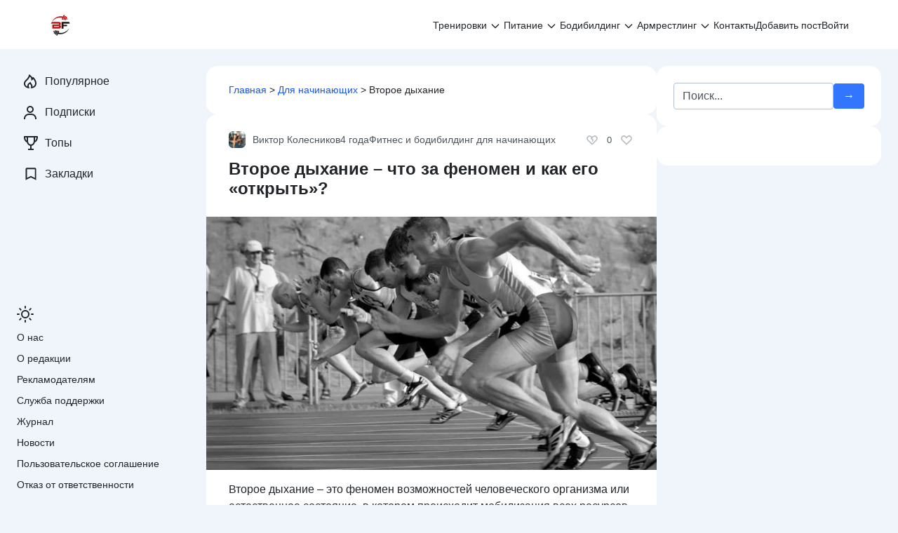

--- FILE ---
content_type: text/html; charset=UTF-8
request_url: https://bodybuilding-and-fitness.ru/novichkam/vtoroe-dyhanie.html
body_size: 57167
content:
<!doctype html> <html lang="ru-RU"> <head> <meta charset="UTF-8"> <meta name="viewport" content="width=device-width, initial-scale=1"> <meta name='robots' content='index, follow, max-image-preview:large, max-snippet:-1, max-video-preview:-1'/> <title>Второе дыхание – что это значит, когда наступает и как его открыть</title> <meta name="description" content="Что означает термин второе дыхание, как влияет на организм и как его открыть. Все то, что нужно знать о феномене второго дыхания."/> <link rel="canonical" href="https://bodybuilding-and-fitness.ru/novichkam/vtoroe-dyhanie.html"/> <meta property="og:locale" content="ru_RU"/> <meta property="og:type" content="article"/> <meta property="og:title" content="Второе дыхание – что это значит, когда наступает и как его открыть"/> <meta property="og:description" content="Что означает термин второе дыхание, как влияет на организм и как его открыть. Все то, что нужно знать о феномене второго дыхания."/> <meta property="og:url" content="https://bodybuilding-and-fitness.ru/novichkam/vtoroe-dyhanie.html"/> <meta property="og:site_name" content="Бодибилдинг и фитнес"/> <meta property="article:publisher" content="https://facebook.com/Bodibuildingnfitness/"/> <meta property="article:published_time" content="2022-03-25T04:00:14+00:00"/> <meta property="og:image" content="https://bodybuilding-and-fitness.ru/wp-content/uploads/2022/03/vtoroe-dyhanie1.jpg"/> <meta property="og:image:width" content="1280"/> <meta property="og:image:height" content="720"/> <meta property="og:image:type" content="image/jpeg"/> <meta name="author" content="Виктор Колесников"/> <meta name="twitter:card" content="summary_large_image"/> <meta name="twitter:creator" content="@krismos8"/> <script type="application/ld+json" class="yoast-schema-graph">{"@context":"https://schema.org","@graph":[{"@type":"Article","@id":"https://bodybuilding-and-fitness.ru/novichkam/vtoroe-dyhanie.html#article","isPartOf":{"@id":"https://bodybuilding-and-fitness.ru/novichkam/vtoroe-dyhanie.html"},"author":{"name":"Виктор Колесников","@id":"https://bodybuilding-and-fitness.ru/#/schema/person/9e77dd3168bcd164d6f1c314d58040d9"},"headline":"Второе дыхание – что за феномен и как его «открыть»?","datePublished":"2022-03-25T04:00:14+00:00","mainEntityOfPage":{"@id":"https://bodybuilding-and-fitness.ru/novichkam/vtoroe-dyhanie.html"},"wordCount":324,"commentCount":0,"publisher":{"@id":"https://bodybuilding-and-fitness.ru/#organization"},"image":{"@id":"https://bodybuilding-and-fitness.ru/novichkam/vtoroe-dyhanie.html#primaryimage"},"thumbnailUrl":"https://bodybuilding-and-fitness.ru/wp-content/uploads/2022/03/vtoroe-dyhanie1.jpg","articleSection":["Фитнес и бодибилдинг для начинающих"],"inLanguage":"ru-RU","potentialAction":[{"@type":"CommentAction","name":"Comment","target":["https://bodybuilding-and-fitness.ru/novichkam/vtoroe-dyhanie.html#respond"]}]},{"@type":"WebPage","@id":"https://bodybuilding-and-fitness.ru/novichkam/vtoroe-dyhanie.html","url":"https://bodybuilding-and-fitness.ru/novichkam/vtoroe-dyhanie.html","name":"Второе дыхание – что это значит, когда наступает и как его открыть","isPartOf":{"@id":"https://bodybuilding-and-fitness.ru/#website"},"primaryImageOfPage":{"@id":"https://bodybuilding-and-fitness.ru/novichkam/vtoroe-dyhanie.html#primaryimage"},"image":{"@id":"https://bodybuilding-and-fitness.ru/novichkam/vtoroe-dyhanie.html#primaryimage"},"thumbnailUrl":"https://bodybuilding-and-fitness.ru/wp-content/uploads/2022/03/vtoroe-dyhanie1.jpg","datePublished":"2022-03-25T04:00:14+00:00","description":"Что означает термин второе дыхание, как влияет на организм и как его открыть. Все то, что нужно знать о феномене второго дыхания.","breadcrumb":{"@id":"https://bodybuilding-and-fitness.ru/novichkam/vtoroe-dyhanie.html#breadcrumb"},"inLanguage":"ru-RU","potentialAction":[{"@type":"ReadAction","target":["https://bodybuilding-and-fitness.ru/novichkam/vtoroe-dyhanie.html"]}]},{"@type":"ImageObject","inLanguage":"ru-RU","@id":"https://bodybuilding-and-fitness.ru/novichkam/vtoroe-dyhanie.html#primaryimage","url":"https://bodybuilding-and-fitness.ru/wp-content/uploads/2022/03/vtoroe-dyhanie1.jpg","contentUrl":"https://bodybuilding-and-fitness.ru/wp-content/uploads/2022/03/vtoroe-dyhanie1.jpg","width":1280,"height":720,"caption":"Второе дыхание: фото."},{"@type":"BreadcrumbList","@id":"https://bodybuilding-and-fitness.ru/novichkam/vtoroe-dyhanie.html#breadcrumb","itemListElement":[{"@type":"ListItem","position":1,"name":"Главная","item":"https://bodybuilding-and-fitness.ru/"},{"@type":"ListItem","position":2,"name":"Для начинающих","item":"https://bodybuilding-and-fitness.ru/novichkam"},{"@type":"ListItem","position":3,"name":"Второе дыхание"}]},{"@type":"WebSite","@id":"https://bodybuilding-and-fitness.ru/#website","url":"https://bodybuilding-and-fitness.ru/","name":"Бодибилдинг и фитнес","description":"Онлайн сообщество фитнес-тренеров, нутрициологов и любителей бодибилдинга.","publisher":{"@id":"https://bodybuilding-and-fitness.ru/#organization"},"potentialAction":[{"@type":"SearchAction","target":{"@type":"EntryPoint","urlTemplate":"https://bodybuilding-and-fitness.ru/?s={search_term_string}"},"query-input":{"@type":"PropertyValueSpecification","valueRequired":true,"valueName":"search_term_string"}}],"inLanguage":"ru-RU"},{"@type":"Organization","@id":"https://bodybuilding-and-fitness.ru/#organization","name":"Бодибилдинг и фитнес","url":"https://bodybuilding-and-fitness.ru/","logo":{"@type":"ImageObject","inLanguage":"ru-RU","@id":"https://bodybuilding-and-fitness.ru/#/schema/logo/image/","url":"https://bodybuilding-and-fitness.ru/wp-content/uploads/2019/08/2-2.png","contentUrl":"https://bodybuilding-and-fitness.ru/wp-content/uploads/2019/08/2-2.png","width":512,"height":512,"caption":"Бодибилдинг и фитнес"},"image":{"@id":"https://bodybuilding-and-fitness.ru/#/schema/logo/image/"},"sameAs":["https://facebook.com/Bodibuildingnfitness/","https://www.pinterest.ru/sportizdorovye/","https://www.youtube.com/channel/UCGPZ6VRQ1cPi6tMtvrqtl5A"]},{"@type":"Person","@id":"https://bodybuilding-and-fitness.ru/#/schema/person/9e77dd3168bcd164d6f1c314d58040d9","name":"Виктор Колесников","image":{"@type":"ImageObject","inLanguage":"ru-RU","@id":"https://bodybuilding-and-fitness.ru/#/schema/person/image/","url":"https://bodybuilding-and-fitness.ru/wp-content/uploads/2018/08/cropped-krismos.jpg","contentUrl":"https://bodybuilding-and-fitness.ru/wp-content/uploads/2018/08/cropped-krismos.jpg","caption":"Виктор Колесников"},"description":"Имя: Виктор Колесников. Место жительства: Луганская Народная Республика, г. Луганск. Тренер команды по американскому футболу «Луганские Танки». Специализация: подготовка футболистов к чемпионатам СНГ, проведение силовой подготовки и функционального тренинга.","sameAs":["https://bodybuilding-and-fitness.ru/author/krismos","https://x.com/krismos8"],"url":"https://bodybuilding-and-fitness.ru/user/krismos"}]}</script> <link rel='dns-prefetch' href='//ajax.googleapis.com'/> <link rel="alternate" title="oEmbed (JSON)" type="application/json+oembed" href="https://bodybuilding-and-fitness.ru/wp-json/oembed/1.0/embed?url=https%3A%2F%2Fbodybuilding-and-fitness.ru%2Fnovichkam%2Fvtoroe-dyhanie.html"/> <link rel="alternate" title="oEmbed (XML)" type="text/xml+oembed" href="https://bodybuilding-and-fitness.ru/wp-json/oembed/1.0/embed?url=https%3A%2F%2Fbodybuilding-and-fitness.ru%2Fnovichkam%2Fvtoroe-dyhanie.html&#038;format=xml"/> <style id='wp-img-auto-sizes-contain-inline-css'>img:is([sizes=auto i],[sizes^="auto," i]){contain-intrinsic-size:3000px 1500px}</style> <style id='classic-theme-styles-inline-css'>.wp-block-button__link{color:#fff;background-color:#32373c;border-radius:9999px;box-shadow:none;text-decoration:none;padding:calc(.667em + 2px) calc(1.333em + 2px);font-size:1.125em}.wp-block-file__button{background:#32373c;color:#fff;text-decoration:none}</style> 
<style>#gnpub-gnfollow-shortcode-wrapper a{text-decoration:none;color:#000;border:1px solid #c6d2d9;padding:7px 15px 3px 16px;line-height:1;height:40px;vertical-align:middle;position:absolute}#gnpub-gnfollow-shortcode-wrapper a:focus{box-shadow:none}#gnpub-gnfollow-shortcode-wrapper img{width:120px;position:relative;top:9px;left:5px}#gnpub-gnfollow-shortcode-wrapper a:hover{border:1px solid #000}#gnpub-gnfollow-shortcode-follow-text{font-weight:500;font-size:13px}</style> <style id='gn-frontend-gnfollow-style-inline-css'>#lstc-comment-subscription label.lstc-label{display:inline-block;vertical-align:middle;}
#lstc-comment-subscription{margin-top:1em;}
#lstc-comment-subscription input#lstc_subscribe{margin-right:0.5em;}</style>    
<link rel="stylesheet" type="text/css" href="//bodybuilding-and-fitness.ru/wp-content/cache/wpfc-minified/7k98sfcn/5ua5o.css" media="all"/>  <link rel="https://api.w.org/" href="https://bodybuilding-and-fitness.ru/wp-json/"/><link rel="alternate" title="JSON" type="application/json" href="https://bodybuilding-and-fitness.ru/wp-json/wp/v2/posts/36837"/><style>.pseudo-clearfy-link{color:#008acf;cursor:pointer;}.pseudo-clearfy-link:hover{text-decoration:none;}</style>  <link rel="icon" href="https://bodybuilding-and-fitness.ru/wp-content/uploads/2018/04/cropped-bodybuilding-and-fitness-ru-favicon-32x32.png" sizes="32x32"/> <link rel="icon" href="https://bodybuilding-and-fitness.ru/wp-content/uploads/2018/04/cropped-bodybuilding-and-fitness-ru-favicon-192x192.png" sizes="192x192"/> <link rel="apple-touch-icon" href="https://bodybuilding-and-fitness.ru/wp-content/uploads/2018/04/cropped-bodybuilding-and-fitness-ru-favicon-180x180.png"/> <meta name="msapplication-TileImage" content="https://bodybuilding-and-fitness.ru/wp-content/uploads/2018/04/cropped-bodybuilding-and-fitness-ru-favicon-270x270.png"/> <style id="wpcommunity-customize-css">html[theme="light"]:root{--wpsc-primary-color:#3276ff;--wpsc-secondary-color:#6c757d;--wpsc-btn-primary-bg:#3276ff;--wpsc-white-bg:#ffffff;--wpsc-body-bg:#f0f4fb;--wpsc-light-bg:#f3f8ff;--wpsc-link-color:#1b55f2;--wpsc-link-hover-color:#f3374d;--wpsc-link-text-light-hover-color:#f3374d;--wpsc-text-color:#212529;--wpsc-text-light-color:#4c555e;--wpsc-text-lighter-color:#9fa8b0;}html[theme="dark"]:root{--wpsc-primary-color:#3276ff;--wpsc-secondary-color:#6c757d;--wpsc-btn-primary-bg:#2466e9;--wpsc-white-bg:#1b1a26;--wpsc-body-bg:#131314;--wpsc-light-bg:#232136;--wpsc-link-color:#8ac0f5;--wpsc-link-hover-color:#ffffff;--wpsc-link-text-light-hover-color:#ffffff;--wpsc-text-color:#e3e3e3;--wpsc-text-light-color:#DEDEDE99;--wpsc-text-lighter-color:#DEDEDE4C;}</style> <style id="wpcommunity-styles">.site-branding{order:10;-ms-flex-order:10;display:flex;}.header-social{order:20;-ms-flex-order:20;display:none;}.site-header .search-form{order:30;-ms-flex-order:30;display:flex;}.main-navigation{order:40;-ms-flex-order:40;display:block;}.main-navigation--hamburger{order:40;-ms-flex-order:40;}.header-html-1{order:50;-ms-flex-order:50;display:none;}.header-html-2{order:60;-ms-flex-order:60;display:none;}.site-branding__logo-link, .site-branding__logo{order:10;-ms-flex-order:10;display:block;}.site-branding .site-title{order:20;-ms-flex-order:20;display:none;}.site-branding .site-description{order:30;-ms-flex-order:30;display:none;}.site-branding img{max-height:3em;}.single-post .post-card__excerpt{order:10;-ms-flex-order:10;display:block;}.single-post .post-card__image{order:20;-ms-flex-order:20;display:block;}.single-post .entry-content{order:30;-ms-flex-order:30;display:block;}.single-post .post-meta__author{order:10;-ms-flex-order:10;display:block;}.single-post .post-meta__date{order:20;-ms-flex-order:20;display:block;}.single-post .post-meta__category{order:30;-ms-flex-order:30;display:block;}.single-post .post-meta .vote{order:10;-ms-flex-order:10;display:flex;}.single-post .post-meta__comments{order:10;-ms-flex-order:10;display:block;}.single-post .post-meta__views{order:20;-ms-flex-order:20;display:block;}.single-post .post-meta__bookmarks{order:30;-ms-flex-order:30;display:block;}.single-post .post-meta__tags{order:40;-ms-flex-order:40;display:block;}.single-post .post-meta__access{order:10;-ms-flex-order:10;display:block;}.single-post .post-meta__right{order:1100;-ms-flex-order:1100;}.post-cards .post-card__image{order:10;-ms-flex-order:10;display:block;}.post-cards .post-card__content{order:20;-ms-flex-order:20;display:block;}.post-cards .post-meta__author{order:10;-ms-flex-order:10;display:block;}.post-cards .post-meta__date{order:20;-ms-flex-order:20;display:block;}.post-cards .post-meta__category{order:30;-ms-flex-order:30;display:block;}.post-cards .post-meta .vote{order:10;-ms-flex-order:10;display:flex;}.post-cards .post-meta__comments{order:10;-ms-flex-order:10;display:block;}.post-cards .post-meta__views{order:20;-ms-flex-order:20;display:block;}.post-cards .post-meta__bookmarks{order:30;-ms-flex-order:30;display:block;}.post-cards .post-meta__tags{order:40;-ms-flex-order:40;display:flex;}.post-cards .post-meta__access{order:10;-ms-flex-order:10;display:block;}.post-cards .post-meta__right{order:1100;-ms-flex-order:1100;}.header-social .social-button--facebook{order:10;-ms-flex-order:10;display:inline-flex;}.header-social .social-button--whatsapp{order:20;-ms-flex-order:20;display:none;}.header-social .social-button--instagram{order:30;-ms-flex-order:30;display:inline-flex;}.header-social .social-button--vkontakte{order:40;-ms-flex-order:40;display:inline-flex;}.header-social .social-button--telegram{order:50;-ms-flex-order:50;display:inline-flex;}.header-social .social-button--youtube{order:60;-ms-flex-order:60;display:none;}.header-social .social-button--twitter{order:70;-ms-flex-order:70;display:none;}.header-social .social-button--viber{order:80;-ms-flex-order:80;display:none;}.header-social .social-button--odnoklassniki{order:90;-ms-flex-order:90;display:inline-flex;}.header-social .social-button--linkedin{order:100;-ms-flex-order:100;display:none;}.header-social .social-button--tiktok{order:110;-ms-flex-order:110;display:none;}.header-social .social-button--livejournal{order:120;-ms-flex-order:120;display:none;}.header-social .social-button--moimir{order:130;-ms-flex-order:130;display:none;}.header-social .social-button--tumblr{order:140;-ms-flex-order:140;display:none;}.header-social .social-button--surfingbird{order:150;-ms-flex-order:150;display:none;}.header-social .social-button--pinterest{order:160;-ms-flex-order:160;display:inline-flex;}.header-social .social-button--reddit{order:170;-ms-flex-order:170;display:none;}.header-social .social-button--stumbleupon{order:180;-ms-flex-order:180;display:none;}.header-social .social-button--evernote{order:190;-ms-flex-order:190;display:none;}.header-social .social-button--delicious{order:200;-ms-flex-order:200;display:none;}.header-social .social-button--blogger{order:210;-ms-flex-order:210;display:none;}.header-social .social-button--digg{order:220;-ms-flex-order:220;display:none;}.header-social .social-button--wordpress{order:230;-ms-flex-order:230;display:none;}.header-social .social-button--pocket{order:240;-ms-flex-order:240;display:none;}.header-social .social-button--xing{order:250;-ms-flex-order:250;display:none;}.header-social .social-button--github{order:260;-ms-flex-order:260;display:none;}.header-social .social-button--discord{order:270;-ms-flex-order:270;display:none;}.header-social .social-button--rutube{order:280;-ms-flex-order:280;display:none;}.header-social .social-button--yappy{order:290;-ms-flex-order:290;display:none;}.header-social .social-button--pikabu{order:300;-ms-flex-order:300;display:none;}.header-social .social-button--dzen{order:310;-ms-flex-order:310;display:inline-flex;}.header-social .social-button--donationalerts{order:320;-ms-flex-order:320;display:none;}.social-share .social-button--facebook{order:10;-ms-flex-order:10;display:inline-flex;}.social-share .social-button--whatsapp{order:20;-ms-flex-order:20;display:inline-flex;}.social-share .social-button--vkontakte{order:30;-ms-flex-order:30;display:inline-flex;}.social-share .social-button--telegram{order:40;-ms-flex-order:40;display:inline-flex;}.social-share .social-button--twitter{order:50;-ms-flex-order:50;display:inline-flex;}.social-share .social-button--skype{order:60;-ms-flex-order:60;display:none;}.social-share .social-button--viber{order:70;-ms-flex-order:70;display:none;}.social-share .social-button--odnoklassniki{order:80;-ms-flex-order:80;display:inline-flex;}.social-share .social-button--linkedin{order:90;-ms-flex-order:90;display:none;}.social-share .social-button--livejournal{order:100;-ms-flex-order:100;display:none;}.social-share .social-button--moimir{order:110;-ms-flex-order:110;display:none;}.social-share .social-button--tumblr{order:120;-ms-flex-order:120;display:none;}.social-share .social-button--surfingbird{order:130;-ms-flex-order:130;display:none;}.social-share .social-button--pinterest{order:140;-ms-flex-order:140;display:inline-flex;}.social-share .social-button--reddit{order:150;-ms-flex-order:150;display:none;}.social-share .social-button--stumbleupon{order:160;-ms-flex-order:160;display:none;}.social-share .social-button--evernote{order:170;-ms-flex-order:170;display:none;}.social-share .social-button--delicious{order:180;-ms-flex-order:180;display:none;}.social-share .social-button--blogger{order:190;-ms-flex-order:190;display:none;}.social-share .social-button--digg{order:200;-ms-flex-order:200;display:none;}.social-share .social-button--wordpress{order:210;-ms-flex-order:210;display:none;}.social-share .social-button--pocket{order:220;-ms-flex-order:220;display:none;}.social-share .social-button--xing{order:230;-ms-flex-order:230;display:none;}.social-share .social-button--sms{order:240;-ms-flex-order:240;display:inline-flex;}.social-share .social-button--line{order:250;-ms-flex-order:250;display:none;}.site-footer__block--1{order:10;-ms-flex-order:10;display:block;}.site-footer__block--2{order:20;-ms-flex-order:20;display:none;}.site-footer__block--3{order:30;-ms-flex-order:30;display:none;}.site-footer__block--4{order:40;-ms-flex-order:40;display:none;}.site-footer__block--5{order:50;-ms-flex-order:50;display:none;}.site-footer__block--6{order:60;-ms-flex-order:60;display:none;}.scrolltop{width:48px;height:48px;bottom:16px;left:16px;}.scrolltop::before{content:'\2191';}.expert-review, .expert-review-popup__content{color:#212529;}@media(min-width:768px){.main-navigation{order:20;-ms-flex-order:20;}.main-navigation--hamburger{order:20;-ms-flex-order:20;}.header-social{order:30;-ms-flex-order:30;}.site-header .search-form{order:40;-ms-flex-order:40;display:none;}.site-branding img{max-height:2em;}.post-cards .post-card__image{order:20;-ms-flex-order:20;}.post-cards .post-card__content{order:30;-ms-flex-order:30;}.header-social .social-button--facebook{display:none;}.header-social .social-button--instagram{display:none;}.header-social .social-button--vkontakte{display:none;}.header-social .social-button--telegram{display:none;}.header-social .social-button--odnoklassniki{display:none;}.header-social .social-button--pinterest{display:none;}.header-social .social-button--dzen{display:none;}.social-share .social-button--facebook{display:none;}.social-share .social-button--whatsapp{display:none;}.social-share .social-button--vkontakte{display:none;}.social-share .social-button--telegram{display:none;}.social-share .social-button--twitter{display:none;}.social-share .social-button--odnoklassniki{display:none;}.social-share .social-button--pinterest{display:none;}.social-share .social-button--sms{display:none;}}@media(min-width:1024px){.social-share .social-button--vkontakte{order:10;-ms-flex-order:10;display:inline-flex;}.social-share .social-button--telegram{order:20;-ms-flex-order:20;display:inline-flex;}.social-share .social-button--odnoklassniki{order:30;-ms-flex-order:30;display:inline-flex;}.social-share .social-button--facebook{order:40;-ms-flex-order:40;display:inline-flex;}.social-share .social-button--sms{order:50;-ms-flex-order:50;display:inline-flex;}.social-share .social-button--whatsapp{order:60;-ms-flex-order:60;display:inline-flex;}.social-share .social-button--pinterest{order:70;-ms-flex-order:70;display:inline-flex;}.social-share .social-button--twitter{order:80;-ms-flex-order:80;display:inline-flex;}.social-share .social-button--skype{order:90;-ms-flex-order:90;}.social-share .social-button--viber{order:100;-ms-flex-order:100;}.social-share .social-button--linkedin{order:110;-ms-flex-order:110;}.social-share .social-button--livejournal{order:120;-ms-flex-order:120;}.social-share .social-button--moimir{order:130;-ms-flex-order:130;}.social-share .social-button--tumblr{order:140;-ms-flex-order:140;}.social-share .social-button--surfingbird{order:150;-ms-flex-order:150;}.social-share .social-button--reddit{order:160;-ms-flex-order:160;}.social-share .social-button--stumbleupon{order:170;-ms-flex-order:170;}.social-share .social-button--evernote{order:180;-ms-flex-order:180;}.social-share .social-button--delicious{order:190;-ms-flex-order:190;}.social-share .social-button--blogger{order:200;-ms-flex-order:200;}.social-share .social-button--digg{order:210;-ms-flex-order:210;}.social-share .social-button--wordpress{order:220;-ms-flex-order:220;}.social-share .social-button--pocket{order:230;-ms-flex-order:230;}.social-share .social-button--xing{order:240;-ms-flex-order:240;}.site-footer__block--2{display:block;}}</style>  <script>(function(w,d,s,l,i){w[l]=w[l]||[];w[l].push({'gtm.start':
new Date().getTime(),event:'gtm.js'});var f=d.getElementsByTagName(s)[0],
j=d.createElement(s),dl=l!='dataLayer'?'&l='+l:'';j.async=true;j.src=
'https://www.googletagmanager.com/gtm.js?id='+i+dl;f.parentNode.insertBefore(j,f);
})(window,document,'script','dataLayer','GTM-WNTMV3D');</script>  <link rel="preload" as="script" href="https://static.nativerent.ru/js/codes/nativerent.v2.js" crossorigin> <script data-wpfc-render="false" src="https://static.nativerent.ru/js/codes/nativerent.v2.js" async crossorigin></script> <script data-wpfc-render="false">(function(){(window.NRentCounter=window.NRentCounter||[]).push({id:"5db85d3e62335"})}())</script>  <script data-wpfc-render="false" src="https://content.adriver.ru/AdRiverFPS.js"></script> <script data-wpfc-render="false" src="https://yandex.ru/ads/system/header-bidding.js" async></script> <script data-wpfc-render="false">var adfoxBiddersMap={
"betweenDigital": "877100",
"adfox_adsmart": "1642362",
"gnezdo": "1711831",
"astralab": "1961622",
"adriver": "2874374",
"sape": "1955602"
};
var adUnits=[
{
"code": "adfox_162868115870744395",
"bids": [
{
"bidder": "betweenDigital",
"params": {
"placementId": "2788381"
}},
{
"bidder": "adfox_adsmart",
"params": {
"p1": "cpffu",
"p2": "ul"
}},
{
"bidder": "gnezdo",
"params": {
"placementId": "158977"
}},
{
"bidder": "adriver",
"params": {
"placementId": "151:Bodybuilding-and-fitness.ru_300x250_pod_kontent",
"additional": {
"ext": {"query":"cid="+localStorage.getItem('adrcid')}}
}},
{
"bidder": "astralab",
"params": {
"placementId": "632ac0c80601f31045e72a4c"
}},
{
"bidder": "sape",
"params": {
"placementId": "770457"
}}
],
"sizes": [
[
336,
280
],
[
300,
250
],
[
300,
300
],
[
500,
300
],
[
730,
300
],
[
300,
500
]
]
},
{
"code": "adfox_162868105241573627",
"bids": [
{
"bidder": "betweenDigital",
"params": {
"placementId": "2788364"
}},
{
"bidder": "astralab",
"params": {
"placementId": "632ac05b0601f31045e72a49"
}},
{
"bidder": "adriver",
"params": {
"placementId": "151:Bodybuilding-and-fitness.ru_300x250_header_mobile",
"additional": {
"ext": {"query":"cid="+localStorage.getItem('adrcid')}}
}},
{
"bidder": "sape",
"params": {
"placementId": "864042"
}}
],
"sizes": [
[
300,
250
]
]
},
{
"code": "adfox_162868094122957754",
"bids": [
{
"bidder": "betweenDigital",
"params": {
"placementId": "2788365"
}},
{
"bidder": "astralab",
"params": {
"placementId": "632acea30601f31045e72a56"
}},
{
"bidder": "adriver",
"params": {
"placementId": "151:Bodybuilding-and-fitness.ru_336x280",
"additional": {
"ext": {"query":"cid="+localStorage.getItem('adrcid')}}
}},
{
"bidder": "sape",
"params": {
"placementId": "864041"
}}
],
"sizes": [
[
300,
250
],
[
336,
280
],
[
300,
300
]
]
},
{
"code": "adfox_162868079688063680",
"bids": [
{
"bidder": "betweenDigital",
"params": {
"placementId": "3917930"
}},
{
"bidder": "astralab",
"params": {
"placementId": "64c8eb0ceba230053d6bc012"
}},
{
"bidder": "adriver",
"params": {
"placementId": "151:Bodybuilding-and-fitness.ru_300x250_ad_mobile",
"additional": {
"ext": {"query":"cid="+localStorage.getItem('adrcid')}}
}},
{
"bidder": "sape",
"params": {
"placementId": "864046"
}}
],
"sizes": [
[
300,
250
],
[
300,
300
]
]
},
{
"code": "adfox_162868067076464373",
"bids": [
{
"bidder": "betweenDigital",
"params": {
"placementId": "2903715"
}},
{
"bidder": "adfox_adsmart",
"params": {
"p1": "cqlvz",
"p2": "hhro"
}},
{
"bidder": "adriver",
"params": {
"placementId": "151:Bodybuilding-and-fitness.ru_600x300",
"additional": {
"ext": {"query":"cid="+localStorage.getItem('adrcid')}}
}},
{
"bidder": "astralab",
"params": {
"placementId": "632ac1520601f31045e72a50"
}},
{
"bidder": "sape",
"params": {
"placementId": "770448"
}}
],
"sizes": [
[
300,
600
],
[
240,
400
],
[
300,
250
],
[
160,
600
]
]
},
{
"code": "adfox_166222582876859276",
"bids": [
{
"bidder": "betweenDigital",
"params": {
"placementId": "2788386"
}},
{
"bidder": "adriver",
"params": {
"placementId": "151:Bodybuilding-and-fitness.ru_320x100",
"additional": {
"ext": {"query":"cid="+localStorage.getItem('adrcid')}}
}},
{
"bidder": "astralab",
"params": {
"placementId": "64e33776ae8a5fa962f158ef"
}},
{
"bidder": "gnezdo",
"params": {
"placementId": "341116"
}},
{
"bidder": "sape",
"params": {
"placementId": "770460"
}}
],
"sizes": [
[
320,
100
],
[
320,
50
],
[
300,
100
],
[
300,
50
],
[
310,
100
]
]
},
{
"code": "adfox_162868032051219577",
"codeType": "combo",
"bids": [
{
"bidder": "betweenDigital",
"params": {
"placementId": "2909943"
}},
{
"bidder": "gnezdo",
"params": {
"placementId": "158980"
}},
{
"bidder": "adriver",
"params": {
"placementId": "151:Bodybuilding-and-fitness.ru_300x250_ad1",
"additional": {
"ext": {"query":"cid="+localStorage.getItem('adrcid')}}
}},
{
"bidder": "astralab",
"params": {
"placementId": "62bae3df46d96294594afb74"
}},
{
"bidder": "sape",
"params": {
"placementId": "770381"
}}
],
"sizes": [
[
300,
250
],
[
336,
280
],
[
500,
300
],
[
730,
300
],
[
300,
500
]
]
},
{
"code": "adfox_1647285148436572",
"bids": [
{
"bidder": "betweenDigital",
"params": {
"placementId": "4500389"
}},
{
"bidder": "astralab",
"params": {
"placementId": "632ac7a60601f31045e72a52"
}},
{
"bidder": "adriver",
"params": {
"placementId": "151:Bodybuilding-and-fitness.ru_300x250_ad2",
"additional": {
"ext": {"query":"cid="+localStorage.getItem('adrcid')}}
}},
{
"bidder": "sape",
"params": {
"placementId": "864043"
}}
],
"sizes": [
[
300,
250
],
[
336,
280
],
[
500,
300
],
[
730,
300
],
[
300,
300
]
]
},
{
"code": "adfox_164728517802758116",
"bids": [
{
"bidder": "betweenDigital",
"params": {
"placementId": "4500390"
}},
{
"bidder": "astralab",
"params": {
"placementId": "632ac0290601f31045e72a48"
}},
{
"bidder": "adriver",
"params": {
"placementId": "151:Bodybuilding-and-fitness.ru_300x250_mobile_h1",
"additional": {
"ext": {"query":"cid="+localStorage.getItem('adrcid')}}
}}
],
"sizes": [
[
300,
250
],
[
336,
280
],
[
300,
300
]
]
},
{
"code": "adfox_163170045121246762",
"bids": [
{
"bidder": "adriver",
"params": {
"placementId": "151:Bodybuilding-and-fitness.ru_300x250_ad3",
"additional": {
"ext": {"query":"cid="+localStorage.getItem('adrcid')}}
}},
{
"bidder": "sape",
"params": {
"placementId": "864044"
}}
],
"sizes": [
[
300,
250
],
[
300,
300
],
[
336,
280
]
]
}
];
var userTimeout=1400;
window.YaHeaderBiddingSettings={
biddersMap: adfoxBiddersMap,
adUnits: adUnits,
timeout: userTimeout
};</script> <script data-wpfc-render="false">window.yaContextCb=window.yaContextCb||[]</script> <script data-wpfc-render="false" src="https://yandex.ru/ads/system/context.js" async></script>  <link rel="alternate" type="application/rss+xml" href="https://bodybuilding-and-fitness.ru/feed"/> <meta name="referrer" content="no-referrer-when-downgrade"> <style>.ai-viewports{--ai:1;}
.ai-viewport-3{display:none !important;}
.ai-viewport-2{display:none !important;}
.ai-viewport-1{display:inherit !important;}
.ai-viewport-0{display:none !important;}
@media(min-width:600px) and (max-width:909px){ .ai-viewport-1{display:none !important;}
.ai-viewport-2{display:inherit !important;}
} @media(max-width:599px){ .ai-viewport-1{display:none !important;}
.ai-viewport-3{display:inherit !important;}
}</style> <style id='global-styles-inline-css'>:root{--wp--preset--aspect-ratio--square:1;--wp--preset--aspect-ratio--4-3:4/3;--wp--preset--aspect-ratio--3-4:3/4;--wp--preset--aspect-ratio--3-2:3/2;--wp--preset--aspect-ratio--2-3:2/3;--wp--preset--aspect-ratio--16-9:16/9;--wp--preset--aspect-ratio--9-16:9/16;--wp--preset--color--black:#000000;--wp--preset--color--cyan-bluish-gray:#abb8c3;--wp--preset--color--white:#ffffff;--wp--preset--color--pale-pink:#f78da7;--wp--preset--color--vivid-red:#cf2e2e;--wp--preset--color--luminous-vivid-orange:#ff6900;--wp--preset--color--luminous-vivid-amber:#fcb900;--wp--preset--color--light-green-cyan:#7bdcb5;--wp--preset--color--vivid-green-cyan:#00d084;--wp--preset--color--pale-cyan-blue:#8ed1fc;--wp--preset--color--vivid-cyan-blue:#0693e3;--wp--preset--color--vivid-purple:#9b51e0;--wp--preset--gradient--vivid-cyan-blue-to-vivid-purple:linear-gradient(135deg,rgb(6,147,227) 0%,rgb(155,81,224) 100%);--wp--preset--gradient--light-green-cyan-to-vivid-green-cyan:linear-gradient(135deg,rgb(122,220,180) 0%,rgb(0,208,130) 100%);--wp--preset--gradient--luminous-vivid-amber-to-luminous-vivid-orange:linear-gradient(135deg,rgb(252,185,0) 0%,rgb(255,105,0) 100%);--wp--preset--gradient--luminous-vivid-orange-to-vivid-red:linear-gradient(135deg,rgb(255,105,0) 0%,rgb(207,46,46) 100%);--wp--preset--gradient--very-light-gray-to-cyan-bluish-gray:linear-gradient(135deg,rgb(238,238,238) 0%,rgb(169,184,195) 100%);--wp--preset--gradient--cool-to-warm-spectrum:linear-gradient(135deg,rgb(74,234,220) 0%,rgb(151,120,209) 20%,rgb(207,42,186) 40%,rgb(238,44,130) 60%,rgb(251,105,98) 80%,rgb(254,248,76) 100%);--wp--preset--gradient--blush-light-purple:linear-gradient(135deg,rgb(255,206,236) 0%,rgb(152,150,240) 100%);--wp--preset--gradient--blush-bordeaux:linear-gradient(135deg,rgb(254,205,165) 0%,rgb(254,45,45) 50%,rgb(107,0,62) 100%);--wp--preset--gradient--luminous-dusk:linear-gradient(135deg,rgb(255,203,112) 0%,rgb(199,81,192) 50%,rgb(65,88,208) 100%);--wp--preset--gradient--pale-ocean:linear-gradient(135deg,rgb(255,245,203) 0%,rgb(182,227,212) 50%,rgb(51,167,181) 100%);--wp--preset--gradient--electric-grass:linear-gradient(135deg,rgb(202,248,128) 0%,rgb(113,206,126) 100%);--wp--preset--gradient--midnight:linear-gradient(135deg,rgb(2,3,129) 0%,rgb(40,116,252) 100%);--wp--preset--font-size--small:13px;--wp--preset--font-size--medium:20px;--wp--preset--font-size--large:36px;--wp--preset--font-size--x-large:42px;--wp--preset--spacing--20:0.44rem;--wp--preset--spacing--30:0.67rem;--wp--preset--spacing--40:1rem;--wp--preset--spacing--50:1.5rem;--wp--preset--spacing--60:2.25rem;--wp--preset--spacing--70:3.38rem;--wp--preset--spacing--80:5.06rem;--wp--preset--shadow--natural:6px 6px 9px rgba(0, 0, 0, 0.2);--wp--preset--shadow--deep:12px 12px 50px rgba(0, 0, 0, 0.4);--wp--preset--shadow--sharp:6px 6px 0px rgba(0, 0, 0, 0.2);--wp--preset--shadow--outlined:6px 6px 0px -3px rgb(255, 255, 255), 6px 6px rgb(0, 0, 0);--wp--preset--shadow--crisp:6px 6px 0px rgb(0, 0, 0);}:where(.is-layout-flex){gap:0.5em;}:where(.is-layout-grid){gap:0.5em;}body .is-layout-flex{display:flex;}.is-layout-flex{flex-wrap:wrap;align-items:center;}.is-layout-flex > :is(*, div){margin:0;}body .is-layout-grid{display:grid;}.is-layout-grid > :is(*, div){margin:0;}:where(.wp-block-columns.is-layout-flex){gap:2em;}:where(.wp-block-columns.is-layout-grid){gap:2em;}:where(.wp-block-post-template.is-layout-flex){gap:1.25em;}:where(.wp-block-post-template.is-layout-grid){gap:1.25em;}.has-black-color{color:var(--wp--preset--color--black) !important;}.has-cyan-bluish-gray-color{color:var(--wp--preset--color--cyan-bluish-gray) !important;}.has-white-color{color:var(--wp--preset--color--white) !important;}.has-pale-pink-color{color:var(--wp--preset--color--pale-pink) !important;}.has-vivid-red-color{color:var(--wp--preset--color--vivid-red) !important;}.has-luminous-vivid-orange-color{color:var(--wp--preset--color--luminous-vivid-orange) !important;}.has-luminous-vivid-amber-color{color:var(--wp--preset--color--luminous-vivid-amber) !important;}.has-light-green-cyan-color{color:var(--wp--preset--color--light-green-cyan) !important;}.has-vivid-green-cyan-color{color:var(--wp--preset--color--vivid-green-cyan) !important;}.has-pale-cyan-blue-color{color:var(--wp--preset--color--pale-cyan-blue) !important;}.has-vivid-cyan-blue-color{color:var(--wp--preset--color--vivid-cyan-blue) !important;}.has-vivid-purple-color{color:var(--wp--preset--color--vivid-purple) !important;}.has-black-background-color{background-color:var(--wp--preset--color--black) !important;}.has-cyan-bluish-gray-background-color{background-color:var(--wp--preset--color--cyan-bluish-gray) !important;}.has-white-background-color{background-color:var(--wp--preset--color--white) !important;}.has-pale-pink-background-color{background-color:var(--wp--preset--color--pale-pink) !important;}.has-vivid-red-background-color{background-color:var(--wp--preset--color--vivid-red) !important;}.has-luminous-vivid-orange-background-color{background-color:var(--wp--preset--color--luminous-vivid-orange) !important;}.has-luminous-vivid-amber-background-color{background-color:var(--wp--preset--color--luminous-vivid-amber) !important;}.has-light-green-cyan-background-color{background-color:var(--wp--preset--color--light-green-cyan) !important;}.has-vivid-green-cyan-background-color{background-color:var(--wp--preset--color--vivid-green-cyan) !important;}.has-pale-cyan-blue-background-color{background-color:var(--wp--preset--color--pale-cyan-blue) !important;}.has-vivid-cyan-blue-background-color{background-color:var(--wp--preset--color--vivid-cyan-blue) !important;}.has-vivid-purple-background-color{background-color:var(--wp--preset--color--vivid-purple) !important;}.has-black-border-color{border-color:var(--wp--preset--color--black) !important;}.has-cyan-bluish-gray-border-color{border-color:var(--wp--preset--color--cyan-bluish-gray) !important;}.has-white-border-color{border-color:var(--wp--preset--color--white) !important;}.has-pale-pink-border-color{border-color:var(--wp--preset--color--pale-pink) !important;}.has-vivid-red-border-color{border-color:var(--wp--preset--color--vivid-red) !important;}.has-luminous-vivid-orange-border-color{border-color:var(--wp--preset--color--luminous-vivid-orange) !important;}.has-luminous-vivid-amber-border-color{border-color:var(--wp--preset--color--luminous-vivid-amber) !important;}.has-light-green-cyan-border-color{border-color:var(--wp--preset--color--light-green-cyan) !important;}.has-vivid-green-cyan-border-color{border-color:var(--wp--preset--color--vivid-green-cyan) !important;}.has-pale-cyan-blue-border-color{border-color:var(--wp--preset--color--pale-cyan-blue) !important;}.has-vivid-cyan-blue-border-color{border-color:var(--wp--preset--color--vivid-cyan-blue) !important;}.has-vivid-purple-border-color{border-color:var(--wp--preset--color--vivid-purple) !important;}.has-vivid-cyan-blue-to-vivid-purple-gradient-background{background:var(--wp--preset--gradient--vivid-cyan-blue-to-vivid-purple) !important;}.has-light-green-cyan-to-vivid-green-cyan-gradient-background{background:var(--wp--preset--gradient--light-green-cyan-to-vivid-green-cyan) !important;}.has-luminous-vivid-amber-to-luminous-vivid-orange-gradient-background{background:var(--wp--preset--gradient--luminous-vivid-amber-to-luminous-vivid-orange) !important;}.has-luminous-vivid-orange-to-vivid-red-gradient-background{background:var(--wp--preset--gradient--luminous-vivid-orange-to-vivid-red) !important;}.has-very-light-gray-to-cyan-bluish-gray-gradient-background{background:var(--wp--preset--gradient--very-light-gray-to-cyan-bluish-gray) !important;}.has-cool-to-warm-spectrum-gradient-background{background:var(--wp--preset--gradient--cool-to-warm-spectrum) !important;}.has-blush-light-purple-gradient-background{background:var(--wp--preset--gradient--blush-light-purple) !important;}.has-blush-bordeaux-gradient-background{background:var(--wp--preset--gradient--blush-bordeaux) !important;}.has-luminous-dusk-gradient-background{background:var(--wp--preset--gradient--luminous-dusk) !important;}.has-pale-ocean-gradient-background{background:var(--wp--preset--gradient--pale-ocean) !important;}.has-electric-grass-gradient-background{background:var(--wp--preset--gradient--electric-grass) !important;}.has-midnight-gradient-background{background:var(--wp--preset--gradient--midnight) !important;}.has-small-font-size{font-size:var(--wp--preset--font-size--small) !important;}.has-medium-font-size{font-size:var(--wp--preset--font-size--medium) !important;}.has-large-font-size{font-size:var(--wp--preset--font-size--large) !important;}.has-x-large-font-size{font-size:var(--wp--preset--font-size--x-large) !important;}</style>
<script data-wpfc-render="false">var Wpfcll={s:[],osl:0,scroll:false,i:function(){Wpfcll.ss();window.addEventListener('load',function(){let observer=new MutationObserver(mutationRecords=>{Wpfcll.osl=Wpfcll.s.length;Wpfcll.ss();if(Wpfcll.s.length > Wpfcll.osl){Wpfcll.ls(false);}});observer.observe(document.getElementsByTagName("html")[0],{childList:true,attributes:true,subtree:true,attributeFilter:["src"],attributeOldValue:false,characterDataOldValue:false});Wpfcll.ls(true);});window.addEventListener('scroll',function(){Wpfcll.scroll=true;Wpfcll.ls(false);});window.addEventListener('resize',function(){Wpfcll.scroll=true;Wpfcll.ls(false);});window.addEventListener('click',function(){Wpfcll.scroll=true;Wpfcll.ls(false);});},c:function(e,pageload){var w=document.documentElement.clientHeight || body.clientHeight;var n=0;if(pageload){n=0;}else{n=(w > 800) ? 800:200;n=Wpfcll.scroll ? 800:n;}var er=e.getBoundingClientRect();var t=0;var p=e.parentNode ? e.parentNode:false;if(typeof p.getBoundingClientRect=="undefined"){var pr=false;}else{var pr=p.getBoundingClientRect();}if(er.x==0 && er.y==0){for(var i=0;i < 10;i++){if(p){if(pr.x==0 && pr.y==0){if(p.parentNode){p=p.parentNode;}if(typeof p.getBoundingClientRect=="undefined"){pr=false;}else{pr=p.getBoundingClientRect();}}else{t=pr.top;break;}}};}else{t=er.top;}if(w - t+n > 0){return true;}return false;},r:function(e,pageload){var s=this;var oc,ot;try{oc=e.getAttribute("data-wpfc-original-src");ot=e.getAttribute("data-wpfc-original-srcset");originalsizes=e.getAttribute("data-wpfc-original-sizes");if(s.c(e,pageload)){if(oc || ot){if(e.tagName=="DIV" || e.tagName=="A" || e.tagName=="SPAN"){e.style.backgroundImage="url("+oc+")";e.removeAttribute("data-wpfc-original-src");e.removeAttribute("data-wpfc-original-srcset");e.removeAttribute("onload");}else{if(oc){e.setAttribute('src',oc);}if(ot){e.setAttribute('srcset',ot);}if(originalsizes){e.setAttribute('sizes',originalsizes);}if(e.getAttribute("alt") && e.getAttribute("alt")=="blank"){e.removeAttribute("alt");}e.removeAttribute("data-wpfc-original-src");e.removeAttribute("data-wpfc-original-srcset");e.removeAttribute("data-wpfc-original-sizes");e.removeAttribute("onload");if(e.tagName=="IFRAME"){var y="https://www.youtube.com/embed/";if(navigator.userAgent.match(/\sEdge?\/\d/i)){e.setAttribute('src',e.getAttribute("src").replace(/.+\/templates\/youtube\.html\#/,y));}e.onload=function(){if(typeof window.jQuery !="undefined"){if(jQuery.fn.fitVids){jQuery(e).parent().fitVids({customSelector:"iframe[src]"});}}var s=e.getAttribute("src").match(/templates\/youtube\.html\#(.+)/);if(s){try{var i=e.contentDocument || e.contentWindow;if(i.location.href=="about:blank"){e.setAttribute('src',y+s[1]);}}catch(err){e.setAttribute('src',y+s[1]);}}}}}}else{if(e.tagName=="NOSCRIPT"){if(typeof window.jQuery !="undefined"){if(jQuery(e).attr("data-type")=="wpfc"){e.removeAttribute("data-type");jQuery(e).after(jQuery(e).text());}}}}}}catch(error){console.log(error);console.log("==>",e);}},ss:function(){var i=Array.prototype.slice.call(document.getElementsByTagName("img"));var f=Array.prototype.slice.call(document.getElementsByTagName("iframe"));var d=Array.prototype.slice.call(document.getElementsByTagName("div"));var a=Array.prototype.slice.call(document.getElementsByTagName("a"));var s=Array.prototype.slice.call(document.getElementsByTagName("span"));var n=Array.prototype.slice.call(document.getElementsByTagName("noscript"));this.s=i.concat(f).concat(d).concat(a).concat(s).concat(n);},ls:function(pageload){var s=this;[].forEach.call(s.s,function(e,index){s.r(e,pageload);});}};document.addEventListener('DOMContentLoaded',function(){wpfci();});function wpfci(){Wpfcll.i();}</script>
</head> <body class="wp-singular post-template-default single single-post postid-36837 single-format-standard wp-custom-logo wp-theme-wpcommunity wp-child-theme-wpcommunity_child metaslider-plugin sidebar-1c2"> <div id="page" class="site"> <a class="skip-link screen-reader-text" href="#primary">Перейти к контенту</a> <header id="masthead" class="site-header js-site-header"> <div class="site-header-inner"> <div class="site-branding"> <a href="https://bodybuilding-and-fitness.ru/" class="logo-link site-branding__logo-link"><img src="https://bodybuilding-and-fitness.ru/wp-content/uploads/2022/04/cropped-logo-3.png" class="logo site-branding__logo"></a> <div class="site-title site-branding__title"><span>Бодибилдинг и фитнес</span></div><p class="site-description site-branding__description">Онлайн сообщество фитнес-тренеров, нутрициологов и любителей бодибилдинга.</p></div><nav id="site-navigation" class="main-navigation" itemscope itemtype="http://schema.org/WPHeader"> <div class="menu-novoe-menyu-container"><ul id="primary-menu" class="menu"><li id="menu-item-15429" class="menu-item menu-item-type-taxonomy menu-item-object-category menu-item-has-children menu-item--text-nowrap menu-item-15429"><a href="https://bodybuilding-and-fitness.ru/trenirovki">Тренировки<span class="menu-expand-icon js-menu-expand-icon" data-display="block"><svg xmlns="http://www.w3.org/2000/svg" viewBox="0 0 24 24"><path d="M12 14.542 5.846 8.32a1.073 1.073 0 0 0-1.53 0 1.102 1.102 0 0 0 0 1.546l6.614 6.686c.59.597 1.55.597 2.14 0l6.613-6.686a1.102 1.102 0 0 0 0-1.546 1.073 1.073 0 0 0-1.529 0L12 14.542Z" fill="currentColor"></path></svg></span></a> <ul class="sub-menu"> <li id="menu-item-23175" class="menu-item menu-item-type-post_type menu-item-object-post menu-item--text-nowrap menu-item-23175"><a href="https://bodybuilding-and-fitness.ru/trenirovki/onlayn-trenirovki.html">Онлайн тренировки</a></li> <li id="menu-item-16611" class="menu-item menu-item-type-taxonomy menu-item-object-category menu-item--text-nowrap menu-item-16611"><a href="https://bodybuilding-and-fitness.ru/uprazhneniya">Упражнения</a></li> <li id="menu-item-15457" class="menu-item menu-item-type-taxonomy menu-item-object-category menu-item-has-children menu-item--text-nowrap menu-item-15457"><a href="https://bodybuilding-and-fitness.ru/myshcy">Мышцы<span class="menu-expand-icon js-menu-expand-icon" data-display="block"><svg xmlns="http://www.w3.org/2000/svg" viewBox="0 0 24 24"><path d="M12 14.542 5.846 8.32a1.073 1.073 0 0 0-1.53 0 1.102 1.102 0 0 0 0 1.546l6.614 6.686c.59.597 1.55.597 2.14 0l6.613-6.686a1.102 1.102 0 0 0 0-1.546 1.073 1.073 0 0 0-1.529 0L12 14.542Z" fill="currentColor"></path></svg></span></a> <ul class="sub-menu"> <li id="menu-item-15459" class="menu-item menu-item-type-taxonomy menu-item-object-category menu-item--text-nowrap menu-item-15459"><a href="https://bodybuilding-and-fitness.ru/myshcy/delty">Дельтовидные</a></li> <li id="menu-item-15461" class="menu-item menu-item-type-taxonomy menu-item-object-category menu-item-has-children menu-item--text-nowrap menu-item-15461"><a href="https://bodybuilding-and-fitness.ru/myshcy/ruki">Мышцы рук<span class="menu-expand-icon js-menu-expand-icon" data-display="block"><svg xmlns="http://www.w3.org/2000/svg" viewBox="0 0 24 24"><path d="M12 14.542 5.846 8.32a1.073 1.073 0 0 0-1.53 0 1.102 1.102 0 0 0 0 1.546l6.614 6.686c.59.597 1.55.597 2.14 0l6.613-6.686a1.102 1.102 0 0 0 0-1.546 1.073 1.073 0 0 0-1.529 0L12 14.542Z" fill="currentColor"></path></svg></span></a> <ul class="sub-menu"> <li id="menu-item-15462" class="menu-item menu-item-type-taxonomy menu-item-object-category menu-item--text-nowrap menu-item-15462"><a href="https://bodybuilding-and-fitness.ru/myshcy/ruki/biceps">Бицепс</a></li> <li id="menu-item-15463" class="menu-item menu-item-type-taxonomy menu-item-object-category menu-item--text-nowrap menu-item-15463"><a href="https://bodybuilding-and-fitness.ru/myshcy/ruki/triceps">Трицепс</a></li> </ul> </li> <li id="menu-item-15458" class="menu-item menu-item-type-taxonomy menu-item-object-category menu-item--text-nowrap menu-item-15458"><a href="https://bodybuilding-and-fitness.ru/myshcy/grudnye">Грудные мышцы</a></li> <li id="menu-item-15464" class="menu-item menu-item-type-taxonomy menu-item-object-category menu-item--text-nowrap menu-item-15464"><a href="https://bodybuilding-and-fitness.ru/myshcy/spiny">Мышцы спины</a></li> <li id="menu-item-15465" class="menu-item menu-item-type-taxonomy menu-item-object-category menu-item--text-nowrap menu-item-15465"><a href="https://bodybuilding-and-fitness.ru/myshcy/press">Пресс</a></li> <li id="menu-item-15467" class="menu-item menu-item-type-taxonomy menu-item-object-category menu-item--text-nowrap menu-item-15467"><a href="https://bodybuilding-and-fitness.ru/myshcy/yagodicy">Ягодицы</a></li> <li id="menu-item-15460" class="menu-item menu-item-type-taxonomy menu-item-object-category menu-item--text-nowrap menu-item-15460"><a href="https://bodybuilding-and-fitness.ru/myshcy/nogi">Мышцы ног</a></li> <li id="menu-item-15466" class="menu-item menu-item-type-taxonomy menu-item-object-category menu-item--text-nowrap menu-item-15466"><a href="https://bodybuilding-and-fitness.ru/myshcy/teloslozhenie">Типы телосложения</a></li> </ul> </li> <li id="menu-item-15430" class="menu-item menu-item-type-taxonomy menu-item-object-category menu-item-has-children menu-item--text-nowrap menu-item-15430"><a href="https://bodybuilding-and-fitness.ru/fitness">Фитнес<span class="menu-expand-icon js-menu-expand-icon" data-display="block"><svg xmlns="http://www.w3.org/2000/svg" viewBox="0 0 24 24"><path d="M12 14.542 5.846 8.32a1.073 1.073 0 0 0-1.53 0 1.102 1.102 0 0 0 0 1.546l6.614 6.686c.59.597 1.55.597 2.14 0l6.613-6.686a1.102 1.102 0 0 0 0-1.546 1.073 1.073 0 0 0-1.529 0L12 14.542Z" fill="currentColor"></path></svg></span></a> <ul class="sub-menu"> <li id="menu-item-23128" class="menu-item menu-item-type-taxonomy menu-item-object-category menu-item--text-nowrap menu-item-23128"><a href="https://bodybuilding-and-fitness.ru/fitness/rastyazhka">Растяжка</a></li> <li id="menu-item-23882" class="menu-item menu-item-type-custom menu-item-object-custom menu-item--text-nowrap menu-item-23882"><a href="https://bodybuilding-and-fitness.ru/fitness/rastyazhka/vidy-shpagatov.html">Шпагат</a></li> <li id="menu-item-16020" class="menu-item menu-item-type-taxonomy menu-item-object-category menu-item-has-children menu-item--text-nowrap menu-item-16020"><a href="https://bodybuilding-and-fitness.ru/trenazhery">Тренажеры<span class="menu-expand-icon js-menu-expand-icon" data-display="block"><svg xmlns="http://www.w3.org/2000/svg" viewBox="0 0 24 24"><path d="M12 14.542 5.846 8.32a1.073 1.073 0 0 0-1.53 0 1.102 1.102 0 0 0 0 1.546l6.614 6.686c.59.597 1.55.597 2.14 0l6.613-6.686a1.102 1.102 0 0 0 0-1.546 1.073 1.073 0 0 0-1.529 0L12 14.542Z" fill="currentColor"></path></svg></span></a> <ul class="sub-menu"> <li id="menu-item-15433" class="menu-item menu-item-type-taxonomy menu-item-object-category menu-item--text-nowrap menu-item-15433"><a href="https://bodybuilding-and-fitness.ru/kardio/kardiotrenazhery">Кардиотренажеры</a></li> </ul> </li> <li id="menu-item-15432" class="menu-item menu-item-type-taxonomy menu-item-object-category menu-item-has-children menu-item--text-nowrap menu-item-15432"><a href="https://bodybuilding-and-fitness.ru/sport-inventar">Инвентарь<span class="menu-expand-icon js-menu-expand-icon" data-display="block"><svg xmlns="http://www.w3.org/2000/svg" viewBox="0 0 24 24"><path d="M12 14.542 5.846 8.32a1.073 1.073 0 0 0-1.53 0 1.102 1.102 0 0 0 0 1.546l6.614 6.686c.59.597 1.55.597 2.14 0l6.613-6.686a1.102 1.102 0 0 0 0-1.546 1.073 1.073 0 0 0-1.529 0L12 14.542Z" fill="currentColor"></path></svg></span></a> <ul class="sub-menu"> <li id="menu-item-18716" class="menu-item menu-item-type-post_type menu-item-object-post menu-item--text-nowrap menu-item-18716"><a href="https://bodybuilding-and-fitness.ru/sport-inventar/fitbol.html">Фитбол</a></li> <li id="menu-item-15437" class="menu-item menu-item-type-post_type menu-item-object-post menu-item--text-nowrap menu-item-15437"><a href="https://bodybuilding-and-fitness.ru/sport-inventar/obruch.html">Обруч</a></li> </ul> </li> <li id="menu-item-15434" class="menu-item menu-item-type-taxonomy menu-item-object-category menu-item-has-children menu-item--text-nowrap menu-item-15434"><a href="https://bodybuilding-and-fitness.ru/krossfit">Кроссфит<span class="menu-expand-icon js-menu-expand-icon" data-display="block"><svg xmlns="http://www.w3.org/2000/svg" viewBox="0 0 24 24"><path d="M12 14.542 5.846 8.32a1.073 1.073 0 0 0-1.53 0 1.102 1.102 0 0 0 0 1.546l6.614 6.686c.59.597 1.55.597 2.14 0l6.613-6.686a1.102 1.102 0 0 0 0-1.546 1.073 1.073 0 0 0-1.529 0L12 14.542Z" fill="currentColor"></path></svg></span></a> <ul class="sub-menu"> <li id="menu-item-15435" class="menu-item menu-item-type-taxonomy menu-item-object-category menu-item--text-nowrap menu-item-15435"><a href="https://bodybuilding-and-fitness.ru/krossfit/girevoj-sport">Гиревой спорт</a></li> </ul> </li> <li id="menu-item-44433" class="menu-item menu-item-type-taxonomy menu-item-object-category menu-item--text-nowrap menu-item-44433"><a href="https://bodybuilding-and-fitness.ru/fitness/tantsy">Танцы</a></li> </ul> </li> <li id="menu-item-15454" class="menu-item menu-item-type-taxonomy menu-item-object-category menu-item-has-children menu-item--text-nowrap menu-item-15454"><a href="https://bodybuilding-and-fitness.ru/kardio">Кардио<span class="menu-expand-icon js-menu-expand-icon" data-display="block"><svg xmlns="http://www.w3.org/2000/svg" viewBox="0 0 24 24"><path d="M12 14.542 5.846 8.32a1.073 1.073 0 0 0-1.53 0 1.102 1.102 0 0 0 0 1.546l6.614 6.686c.59.597 1.55.597 2.14 0l6.613-6.686a1.102 1.102 0 0 0 0-1.546 1.073 1.073 0 0 0-1.529 0L12 14.542Z" fill="currentColor"></path></svg></span></a> <ul class="sub-menu"> <li id="menu-item-15455" class="menu-item menu-item-type-taxonomy menu-item-object-category menu-item--text-nowrap menu-item-15455"><a href="https://bodybuilding-and-fitness.ru/kardio/beg">Бег</a></li> </ul> </li> <li id="menu-item-15456" class="menu-item menu-item-type-taxonomy menu-item-object-category menu-item--text-nowrap menu-item-15456"><a href="https://bodybuilding-and-fitness.ru/motivaciya">Мотивация</a></li> <li id="menu-item-15469" class="menu-item menu-item-type-taxonomy menu-item-object-category current-post-ancestor current-menu-parent current-post-parent menu-item--text-nowrap menu-item-15469"><a href="https://bodybuilding-and-fitness.ru/novichkam">Для начинающих</a></li> <li id="menu-item-15431" class="menu-item menu-item-type-taxonomy menu-item-object-category menu-item--text-nowrap menu-item-15431"><a href="https://bodybuilding-and-fitness.ru/zdorove">Здоровье</a></li> </ul> </li> <li id="menu-item-15428" class="menu-item menu-item-type-taxonomy menu-item-object-category menu-item-has-children menu-item--text-nowrap menu-item-15428"><a href="https://bodybuilding-and-fitness.ru/pitanie-sportsmenov">Питание<span class="menu-expand-icon js-menu-expand-icon" data-display="block"><svg xmlns="http://www.w3.org/2000/svg" viewBox="0 0 24 24"><path d="M12 14.542 5.846 8.32a1.073 1.073 0 0 0-1.53 0 1.102 1.102 0 0 0 0 1.546l6.614 6.686c.59.597 1.55.597 2.14 0l6.613-6.686a1.102 1.102 0 0 0 0-1.546 1.073 1.073 0 0 0-1.529 0L12 14.542Z" fill="currentColor"></path></svg></span></a> <ul class="sub-menu"> <li id="menu-item-15443" class="menu-item menu-item-type-taxonomy menu-item-object-category menu-item-has-children menu-item--text-nowrap menu-item-15443"><a href="https://bodybuilding-and-fitness.ru/sportpit">Спортпит<span class="menu-expand-icon js-menu-expand-icon" data-display="block"><svg xmlns="http://www.w3.org/2000/svg" viewBox="0 0 24 24"><path d="M12 14.542 5.846 8.32a1.073 1.073 0 0 0-1.53 0 1.102 1.102 0 0 0 0 1.546l6.614 6.686c.59.597 1.55.597 2.14 0l6.613-6.686a1.102 1.102 0 0 0 0-1.546 1.073 1.073 0 0 0-1.529 0L12 14.542Z" fill="currentColor"></path></svg></span></a> <ul class="sub-menu"> <li id="menu-item-15448" class="menu-item menu-item-type-taxonomy menu-item-object-category menu-item--text-nowrap menu-item-15448"><a href="https://bodybuilding-and-fitness.ru/sportpit/protein">Протеин</a></li> <li id="menu-item-15446" class="menu-item menu-item-type-taxonomy menu-item-object-category menu-item--text-nowrap menu-item-15446"><a href="https://bodybuilding-and-fitness.ru/sportpit/gejner">Гейнер</a></li> <li id="menu-item-15450" class="menu-item menu-item-type-post_type menu-item-object-post menu-item--text-nowrap menu-item-15450"><a href="https://bodybuilding-and-fitness.ru/sportpit/aminokisloty/bcaa.html">BCAA</a></li> <li id="menu-item-15444" class="menu-item menu-item-type-taxonomy menu-item-object-category menu-item--text-nowrap menu-item-15444"><a href="https://bodybuilding-and-fitness.ru/sportpit/aminokisloty">Аминокислоты</a></li> <li id="menu-item-15447" class="menu-item menu-item-type-taxonomy menu-item-object-category menu-item--text-nowrap menu-item-15447"><a href="https://bodybuilding-and-fitness.ru/sportpit/zhiroszhigateli">Жиросжигатели</a></li> <li id="menu-item-15445" class="menu-item menu-item-type-taxonomy menu-item-object-category menu-item--text-nowrap menu-item-15445"><a href="https://bodybuilding-and-fitness.ru/sportpit/vitaminy">Витамины</a></li> <li id="menu-item-22082" class="menu-item menu-item-type-taxonomy menu-item-object-category menu-item--text-nowrap menu-item-22082"><a href="https://bodybuilding-and-fitness.ru/sportpit/aptechnye-preparaty">Аптечные препараты</a></li> </ul> </li> <li id="menu-item-15449" class="menu-item menu-item-type-taxonomy menu-item-object-category menu-item--text-nowrap menu-item-15449"><a href="https://bodybuilding-and-fitness.ru/pitanie-sportsmenov/pp">ПП рецепты</a></li> <li id="menu-item-15451" class="menu-item menu-item-type-taxonomy menu-item-object-category menu-item--text-nowrap menu-item-15451"><a href="https://bodybuilding-and-fitness.ru/nabor-massy">Набор массы</a></li> <li id="menu-item-15453" class="menu-item menu-item-type-taxonomy menu-item-object-category menu-item--text-nowrap menu-item-15453"><a href="https://bodybuilding-and-fitness.ru/sushka">Сушка тела</a></li> <li id="menu-item-15452" class="menu-item menu-item-type-taxonomy menu-item-object-category menu-item-has-children menu-item--text-nowrap menu-item-15452"><a href="https://bodybuilding-and-fitness.ru/pohudenie">Похудение<span class="menu-expand-icon js-menu-expand-icon" data-display="block"><svg xmlns="http://www.w3.org/2000/svg" viewBox="0 0 24 24"><path d="M12 14.542 5.846 8.32a1.073 1.073 0 0 0-1.53 0 1.102 1.102 0 0 0 0 1.546l6.614 6.686c.59.597 1.55.597 2.14 0l6.613-6.686a1.102 1.102 0 0 0 0-1.546 1.073 1.073 0 0 0-1.529 0L12 14.542Z" fill="currentColor"></path></svg></span></a> <ul class="sub-menu"> <li id="menu-item-47654" class="menu-item menu-item-type-taxonomy menu-item-object-category menu-item--text-nowrap menu-item-47654"><a href="https://bodybuilding-and-fitness.ru/pohudenie/zvezd">Похудевшие звезды</a></li> </ul> </li> <li id="menu-item-22083" class="menu-item menu-item-type-post_type menu-item-object-post menu-item--text-nowrap menu-item-22083"><a href="https://bodybuilding-and-fitness.ru/pitanie-sportsmenov/pp.html">Правильное питание</a></li> <li id="menu-item-22084" class="menu-item menu-item-type-post_type menu-item-object-post menu-item--text-nowrap menu-item-22084"><a href="https://bodybuilding-and-fitness.ru/pitanie-sportsmenov/gi.html">Гликемический индекс</a></li> </ul> </li> <li id="menu-item-15427" class="menu-item menu-item-type-taxonomy menu-item-object-category menu-item-has-children menu-item--text-nowrap menu-item-15427"><a href="https://bodybuilding-and-fitness.ru/bodybuilding">Бодибилдинг<span class="menu-expand-icon js-menu-expand-icon" data-display="block"><svg xmlns="http://www.w3.org/2000/svg" viewBox="0 0 24 24"><path d="M12 14.542 5.846 8.32a1.073 1.073 0 0 0-1.53 0 1.102 1.102 0 0 0 0 1.546l6.614 6.686c.59.597 1.55.597 2.14 0l6.613-6.686a1.102 1.102 0 0 0 0-1.546 1.073 1.073 0 0 0-1.529 0L12 14.542Z" fill="currentColor"></path></svg></span></a> <ul class="sub-menu"> <li id="menu-item-15438" class="menu-item menu-item-type-taxonomy menu-item-object-category menu-item-has-children menu-item--text-nowrap menu-item-15438"><a href="https://bodybuilding-and-fitness.ru/atlety">Атлеты<span class="menu-expand-icon js-menu-expand-icon" data-display="block"><svg xmlns="http://www.w3.org/2000/svg" viewBox="0 0 24 24"><path d="M12 14.542 5.846 8.32a1.073 1.073 0 0 0-1.53 0 1.102 1.102 0 0 0 0 1.546l6.614 6.686c.59.597 1.55.597 2.14 0l6.613-6.686a1.102 1.102 0 0 0 0-1.546 1.073 1.073 0 0 0-1.529 0L12 14.542Z" fill="currentColor"></path></svg></span></a> <ul class="sub-menu"> <li id="menu-item-15440" class="menu-item menu-item-type-taxonomy menu-item-object-category menu-item--text-nowrap menu-item-15440"><a href="https://bodybuilding-and-fitness.ru/atlety/kulturisty-atlety">Культуристы</a></li> <li id="menu-item-15442" class="menu-item menu-item-type-taxonomy menu-item-object-category menu-item--text-nowrap menu-item-15442"><a href="https://bodybuilding-and-fitness.ru/atlety/fitonyashki">Фитоняшки</a></li> <li id="menu-item-15441" class="menu-item menu-item-type-taxonomy menu-item-object-category menu-item--text-nowrap menu-item-15441"><a href="https://bodybuilding-and-fitness.ru/atlety/mens-physique">Менс Физик</a></li> <li id="menu-item-15439" class="menu-item menu-item-type-taxonomy menu-item-object-category menu-item--text-nowrap menu-item-15439"><a href="https://bodybuilding-and-fitness.ru/atlety/kulturistki">Культуристки</a></li> <li id="menu-item-50291" class="menu-item menu-item-type-taxonomy menu-item-object-category menu-item--text-nowrap menu-item-50291"><a href="https://bodybuilding-and-fitness.ru/atlety/sportsmenki">Спортсменки</a></li> </ul> </li> </ul> </li> <li id="menu-item-48077" class="menu-item menu-item-type-taxonomy menu-item-object-category menu-item-has-children menu-item--text-nowrap menu-item-48077"><a href="https://bodybuilding-and-fitness.ru/armsport">Армрестлинг<span class="menu-expand-icon js-menu-expand-icon" data-display="block"><svg xmlns="http://www.w3.org/2000/svg" viewBox="0 0 24 24"><path d="M12 14.542 5.846 8.32a1.073 1.073 0 0 0-1.53 0 1.102 1.102 0 0 0 0 1.546l6.614 6.686c.59.597 1.55.597 2.14 0l6.613-6.686a1.102 1.102 0 0 0 0-1.546 1.073 1.073 0 0 0-1.529 0L12 14.542Z" fill="currentColor"></path></svg></span></a> <ul class="sub-menu"> <li id="menu-item-48078" class="menu-item menu-item-type-taxonomy menu-item-object-category menu-item--text-nowrap menu-item-48078"><a href="https://bodybuilding-and-fitness.ru/armsport/armrestler">Армрестлеры</a></li> <li id="menu-item-48079" class="menu-item menu-item-type-taxonomy menu-item-object-category menu-item--text-nowrap menu-item-48079"><a href="https://bodybuilding-and-fitness.ru/armsport/armfight">Армфайты</a></li> </ul> </li> <li id="menu-item-52154" class="menu-item menu-item-type-post_type menu-item-object-page menu-item--text-nowrap menu-item-52154"><a href="https://bodybuilding-and-fitness.ru/kontakty">Контакты</a></li> <li id="menu-item-51913" class="menu-item menu-item-type-post_type menu-item-object-page menu-item--text-nowrap menu-item-51913"><a href="https://bodybuilding-and-fitness.ru/publish">Добавить пост</a></li> <li id="menu-item-51905" class="menu-item menu-item-type-post_type menu-item-object-page menu-item--text-nowrap menu-item-51905"><a href="https://bodybuilding-and-fitness.ru/profile">Войти</a></li> </ul></div></nav> <div class="main-navigation--hamburger hamburger js-hamburger"> <span></span> <span></span></div><form role="search" method="get" class="search-form" action="https://bodybuilding-and-fitness.ru/"> <label class="search-form__label"> <span class="screen-reader-text">Search for:</span> <input type="search" class="search-field" placeholder="Поиск..." value="" name="s"> </label> <button type="submit" class="btn search-form__submit"></button> </form></div></header> <div class="site-content"> <div class="content-area"> <div class="content-area-inner"> <div class="breadcrumbs-container"><div class="breadcrumbs"><span><span><a href="https://bodybuilding-and-fitness.ru/">Главная</a></span> &gt; <span><a href="https://bodybuilding-and-fitness.ru/novichkam">Для начинающих</a></span> &gt; <span class="breadcrumb_last" aria-current="page">Второе дыхание</span></span></div></div><main id="primary" class="site-main" itemscope itemtype="http://schema.org/Article"> <div class="site-main-inner"> <article id="post-36837" class="post-card post-36837 post type-post status-publish format-standard has-post-thumbnail hentry category-novichkam"> <header class="post-card__header"> <div class="post-meta post-card__meta"> <div class="post-meta__right post-card-right"> <div class="post-card-right__vote vote js-vote-container" data-object-type="post" data-object-id="36837"><div class="vote__minus js-vote-minus"> <svg width="18" height="18"><use xlink:href="#ico-heart-crack-regular"></use></svg></div><div class="vote__score js-vote-score">0</div><div class="vote__plus js-vote-plus"> <svg width="18" height="18"><use xlink:href="#ico-heart-regular"></use></svg></div></div></div><div class="post-meta__author"> <a href="https://bodybuilding-and-fitness.ru/user/krismos" rel="author"> <div class="post-meta__avatar"> <img alt='Виктор Колесников' src='https://bodybuilding-and-fitness.ru/wp-content/webp-express/webp-images/doc-root/wp-content/uploads/2018/08/cropped-krismos.jpg.webp' srcset='https://bodybuilding-and-fitness.ru/wp-content/webp-express/webp-images/doc-root/wp-content/uploads/2018/08/cropped-krismos.jpg.webp 2x' class='avatar avatar-24 photo avatar-default' height='24' width='24' decoding='async'/></div>Виктор Колесников </a></div><div class="post-meta__date"> 4 года</div><div class="post-meta__category"> <a href="https://bodybuilding-and-fitness.ru/novichkam" class="article-category-link">Фитнес и бодибилдинг для начинающих</a></div></div><h1 class="post-card__title" itemprop="headline">Второе дыхание – что за феномен и как его «открыть»?</h1> </header> <div class="post-card__image"> <img width="711" height="400" src="https://bodybuilding-and-fitness.ru/wp-content/webp-express/webp-images/doc-root/wp-content/uploads/2022/03/vtoroe-dyhanie1-711x400.jpg.webp" class="attachment-post-thumbnail size-post-thumbnail wp-post-image" alt="Второе дыхание: фото." decoding="async" fetchpriority="high" srcset="https://bodybuilding-and-fitness.ru/wp-content/webp-express/webp-images/doc-root/wp-content/uploads/2022/03/vtoroe-dyhanie1-711x400.jpg.webp 711w, https://bodybuilding-and-fitness.ru/wp-content/webp-express/webp-images/doc-root/wp-content/uploads/2022/03/vtoroe-dyhanie1-300x169.jpg.webp 300w, https://bodybuilding-and-fitness.ru/wp-content/webp-express/webp-images/doc-root/wp-content/uploads/2022/03/vtoroe-dyhanie1-1024x576.jpg.webp 1024w, https://bodybuilding-and-fitness.ru/wp-content/webp-express/webp-images/doc-root/wp-content/uploads/2022/03/vtoroe-dyhanie1-768x432.jpg.webp 768w, https://bodybuilding-and-fitness.ru/wp-content/webp-express/webp-images/doc-root/wp-content/uploads/2022/03/vtoroe-dyhanie1.jpg.webp 1280w" sizes="(max-width: 711px) 100vw, 711px" wpfc-lazyload-disable="true" itemprop="image"/></div><div class="entry-content" itemprop="articleBody"> <p>Второе дыхание – это феномен возможностей человеческого организма или естественное состояние, в котором происходит мобилизация всех ресурсов для совершения последнего рывка, как, например, при беге в спринтах или в марафоне? Давайте разберемся подробнее, что же это значит и может ли быть у человека третье дыхание?</p> <p><span id="more-36837"></span></p> <div class="table-of-contents open"><div class="table-of-contents__header"><span class="table-of-contents__hide js-table-of-contents-hide">Содержание<span class="table-of-contents-chevrons"><svg width=".75rem" height=".75rem" class="chevron-down"><use xlink:href="#ico-vote-minus"></use></svg><svg width=".75rem" height=".75rem" class="chevron-up"><use xlink:href="#ico-vote-plus"></use></svg></span></span></div><ol class="table-of-contents__list js-table-of-contents-list"> <li class="level-1"><a href="#chto-eto-znachit">Что это значит</a></li><li class="level-1"><a href="#kak-otkryt-vtoroe-dyhanie">Как открыть второе дыхание</a></li><li class="level-1"><a href="#priznaki">Признаки</a></li><li class="level-1"><a href="#vliyanie-na-organizm">Влияние на организм</a></li></ol></div><div class='code-block code-block-3 ai-viewport-3' style='margin: 8px 0; clear: both;'> <div class="custom-block-wrap"><div id="NRent-5db85d3e62335-7-1"></div></div></div><div class='ai-viewports ai-viewport-1 ai-viewport-2 ai-insert-8-91371923' style='margin: 8px 0; clear: both;' data-insertion-position='prepend' data-selector='.ai-insert-8-91371923' data-insertion-no-dbg data-code='[base64]'data-block='8'></div><div class='code-block code-block-22' style='margin: 8px 0; clear: both;'> <div id="NRent-5db85d3e62335-2"></div></div><h2 id="chto-eto-znachit">Что это значит</h2> <p>Второе дыхание – это настоящий феномен человеческого организма, при котором мобилизуются последние запасы энергии для того, чтобы совершить «последний рывок» Кстати, несмотря на то, что подобный эффект чаще появляется при аэробной нагрузке, второе дыхание открывается и в области психической. Те же шахматисты, теряющие внимание от продолжительного напряжения, могут мобилизовать нервную систему, пусть и на непродолжительное время, они способны направить свое внимание на шахматную доску, чтобы закончить партию.</p> <div class="ad1"></div><h2 id="kak-otkryt-vtoroe-dyhanie">Как открыть второе дыхание</h2> <p>Ученые до сих пор бьются над этим вопросом и физиологию этого феномена научный мир до конца не изучил. Мнения ученых умов разделились на несколько теорий.</p> <p><strong>Эффекты феномена:</strong></p> <ul> <li>В момент открытия второго дыхания организм спортсмена начинает расходовать жировую ткань в качестве энергии.</li> <li>Выброс эндорфинов способствует увеличению мобилизационных ресурсов.</li> <li>Получение энергии из крайне важных запасов, накопленных в органах и мышцах для их нормального функционирования.</li> </ul> <h2 id="priznaki">Признаки</h2> <p>Открытие второго дыхания трудно не заметить, ведь еще секунду назад спортсмен ощущал упадок сил, а сейчас он чувствует себя так, будто способен выполнить еще одну тренировку. Главным признаком является наступление резкого прилива сил после их упадка и без проведенного времени для их восполнения. Также улучшается техника выполнения движений.</p> <div class="ad2"></div><h2 id="vliyanie-na-organizm">Влияние на организм</h2> <p>Открытие второго дыхания однозначно не является полезным состоянием для организма спортсмена, ведь любая работа с использованием резервных запасов негативно сказывается на функционировании организма. В момент открытия второго дыхания происходит истощение ресурсов, которые нужно восстановить как можно быстрее. Кстати, второе дыхание часто появляется у спортсменов команд игровых видов спорта, единоборств, тенниса и легкой атлетики.</p> <div class="perelinks"> А также читайте:<br/> <a href="https://bodybuilding-and-fitness.ru/zdorove/peretrenirovannost.html">Перетренированность</a>: симптомы и меры борьбы →<br/> <a href="https://bodybuilding-and-fitness.ru/novichkam/superkompensaciya.html">Суперкомпенсация</a> – как правильно поймать?<br/> <a href="https://bodybuilding-and-fitness.ru/zdorove/katabolizm.html">Катаболизм – что происходит в процессе</a>?<br/> <a href="https://bodybuilding-and-fitness.ru/zdorove/anabolizm.html">Анаболизм</a>: как добиться роста мышц →<br/> <a href="https://bodybuilding-and-fitness.ru/zdorove/vanna-posle-trenirovki.html">Горячая ванна после тренировки</a> – какое влияние оказывает?</div></div><footer class="post-card__footer"> <div class="post-meta post-card__meta"> <div class="post-meta__right post-card-right"> <div class="post-meta__access"> <span class="post-meta__access-public" data-tooltip="Публичный" data-tooltip-pos="bottom"> <svg width="20" height="20"><use xlink:href="#ico-public"></use></svg> </span></div></div><div class="post-meta__comments"> <a href="https://bodybuilding-and-fitness.ru/novichkam/vtoroe-dyhanie.html#comments"> <svg width="20" height="20"> <use xlink:href="#ico-comment"></use> </svg> 0 </a></div><div class="post-meta__views"> <svg width="20" height="20"> <use xlink:href="#ico-eye"></use> </svg> <span class="post-meta__views-number js-views-number" data-post_id="36837">427</span></div><div class="post-meta__bookmarks"> <span class="post-bookmark js-post-bookmark disabled" data-post-id="36837" data-tooltip="Авторизуйтесь, чтобы добавлять в закладки" data-tooltip-pos="bottom"> <span class="post-bookmark__btn js-post-bookmark-btn"> <svg width="20" height="20"><use xlink:href="#ico-bookmark"></use></svg> </span> <span class="post-bookmark__count js-post-bookmark-count"></span> </span></div><div class="post-meta__tags"></div></div></footer> <meta itemprop="image" content="https://bodybuilding-and-fitness.ru/wp-content/uploads/2022/03/vtoroe-dyhanie1-711x400.jpg"> <link itemprop="mainEntityOfPage" href="https://bodybuilding-and-fitness.ru/novichkam/vtoroe-dyhanie.html"> <meta itemprop="author" content="Виктор Колесников"/> <meta itemprop="datePublished" content="2022-03-25T07:00:14+03:00"/> <meta itemprop="dateModified" content="2022-03-22T16:21:08+03:00"/> <div itemprop="publisher" itemscope itemtype="https://schema.org/Organization" style="display: none;"> <div itemprop="logo" itemscope itemtype="https://schema.org/ImageObject"> <img onload="Wpfcll.r(this,true);" src="https://bodybuilding-and-fitness.ru/wp-content/plugins/wp-fastest-cache-premium/pro/images/blank.gif" itemprop="url image" data-wpfc-original-src="https://bodybuilding-and-fitness.ru/wp-content/uploads/2022/04/cropped-logo-3-150x150.png" alt="Бодибилдинг и фитнес"></div><meta itemprop="name" content="Бодибилдинг и фитнес"> <meta itemprop="telephone" content="Бодибилдинг и фитнес"> <meta itemprop="address" content="https://bodybuilding-and-fitness.ru"></div></article> <div class="social-share social-buttons"> <span data-social="facebook" class="social-button social-button--facebook" style="--wpsc-social-button-bg:#4267B2"><span class="social-button__icon"><svg xmlns="http://www.w3.org/2000/svg" viewBox="0 0 32 32 "><path d="M12.01 7.4c0-.17.02-.55.07-1.13.05-.58.27-1.18.66-1.82.39-.63 1.02-1.2 1.89-1.7.87-.5 2.13-.75 3.77-.75h4.63v5.05h-3.39c-.34 0-.65.13-.93.37-.28.25-.42.48-.42.7v3.14h4.74c-.05.61-.1 1.21-.17 1.79l-.19 1.52c-.08.52-.15.99-.23 1.43h-4.2v13.99h-6.25V16H8.94v-4.75h3.05V7.39Z" fill="currentColor"/></svg></span></span> <span data-social="whatsapp" class="social-button social-button--whatsapp" style="--wpsc-social-button-bg:#65bc54"><span class="social-button__icon"><svg xmlns="http://www.w3.org/2000/svg" viewBox="0 0 32 32 "><path d="M16.02 2C8.31 2 2.03 8.27 2.03 15.98c0 2.46.64 4.87 1.87 6.99L2 30l7.33-1.73a13.99 13.99 0 0 0 6.68 1.7c7.71 0 13.98-6.27 13.98-13.98 0-3.74-1.45-7.25-4.09-9.89C23.26 3.46 19.75 2 16.01 2Zm0 2.8c2.99 0 5.8 1.17 7.91 3.28a11.11 11.11 0 0 1 3.27 7.91c0 6.17-5.02 11.18-11.19 11.18-1.87 0-3.72-.47-5.34-1.36l-.94-.51-1.04.25-2.76.65.67-2.5.3-1.12-.58-1.01c-.98-1.69-1.49-3.62-1.49-5.59C4.83 9.82 9.85 4.8 16.01 4.8Zm-4.95 4.72c-.23 0-.61.09-.93.44-.32.35-1.23 1.19-1.23 2.91s1.25 3.38 1.43 3.61c.17.23 2.42 3.87 5.97 5.27 2.95 1.16 3.55.93 4.19.88.64-.06 2.07-.84 2.36-1.66.29-.82.29-1.52.21-1.66-.09-.15-.32-.23-.67-.41-.35-.18-2.07-1.02-2.39-1.13s-.56-.17-.79.18c-.23.35-.9 1.13-1.1 1.37-.2.23-.41.27-.76.09-.35-.18-1.48-.55-2.81-1.74-1.04-.93-1.74-2.07-1.94-2.42-.2-.35-.02-.54.16-.71.16-.16.35-.41.52-.61.17-.2.23-.35.35-.58.12-.23.06-.44-.03-.61-.09-.18-.77-1.9-1.08-2.59-.26-.58-.54-.59-.79-.6h-.67Z" fill="currentColor"/></svg></span></span> <span data-social="vkontakte" data-image="https://bodybuilding-and-fitness.ru/wp-content/uploads/2022/03/vtoroe-dyhanie1-150x150.jpg" class="social-button social-button--vkontakte" style="--wpsc-social-button-bg:#07f"><span class="social-button__icon"><svg xmlns="http://www.w3.org/2000/svg" viewBox="0 0 32 32 "><path d="M17.25 24.74C7.68 24.74 2.23 18.18 2 7.26h4.79c.16 8.01 3.69 11.4 6.49 12.1V7.26h4.51v6.91c2.76-.3 5.67-3.45 6.65-6.91h4.51c-.75 4.27-3.9 7.42-6.14 8.71 2.24 1.05 5.82 3.8 7.19 8.76h-4.97c-1.07-3.32-3.72-5.89-7.24-6.24v6.24h-.54Z" fill="currentColor"/></svg></span></span> <span data-social="telegram" class="social-button social-button--telegram" style="--wpsc-social-button-bg:#64a9dc"><span class="social-button__icon"><svg xmlns="http://www.w3.org/2000/svg" viewBox="0 0 32 32 "><path d="M3.92 14.39c7.52-3.27 12.53-5.43 15.04-6.48 7.16-2.98 8.65-3.5 9.62-3.51.21 0 .69.05 1 .3.26.21.33.5.37.7.03.2.08.66.04 1.01-.39 4.08-2.07 13.97-2.92 18.54-.36 1.93-1.07 2.58-1.76 2.64-1.5.14-2.63-.99-4.09-1.94-2.27-1.49-3.55-2.41-5.75-3.87-2.55-1.68-.89-2.6.56-4.11.38-.39 6.98-6.4 7.1-6.94.02-.07.03-.32-.12-.46-.15-.13-.37-.09-.53-.05-.23.05-3.85 2.45-10.88 7.19-1.03.71-1.96 1.05-2.8 1.03-.92-.02-2.69-.52-4.01-.95-1.61-.52-2.9-.8-2.78-1.69.06-.46.7-.94 1.92-1.42Z" fill="currentColor"/></svg></span></span> <span data-social="twitter" class="social-button social-button--twitter" style="--wpsc-social-button-bg:#000000"><span class="social-button__icon"><svg width="1200" height="1227" viewBox="0 0 1200 1227" fill="none" xmlns="http://www.w3.org/2000/svg"> <path d="M714.163 519.284L1160.89 0H1055.03L667.137 450.887L357.328 0H0L468.492 681.821L0 1226.37H105.866L515.491 750.218L842.672 1226.37H1200L714.137 519.284H714.163ZM569.165 687.828L521.697 619.934L144.011 79.6944H306.615L611.412 515.685L658.88 583.579L1055.08 1150.3H892.476L569.165 687.854V687.828Z" fill="white"/> </svg></span></span> <span data-social="odnoklassniki" class="social-button social-button--odnoklassniki" style="--wpsc-social-button-bg:#eb7d01"><span class="social-button__icon"><svg xmlns="http://www.w3.org/2000/svg" viewBox="0 0 32 32 "><path d="M16.12 2c-4.01 0-7.26 3.25-7.26 7.26s3.25 7.26 7.26 7.26 7.26-3.25 7.26-7.26S20.13 2 16.12 2Zm0 10.26c-1.66 0-3-1.34-3-3s1.34-3 3-3 3 1.34 3 3-1.34 3-3 3ZM18.68 22.29c2.9-.59 4.65-1.97 4.74-2.04.85-.68.99-1.92.3-2.77a1.96 1.96 0 0 0-2.77-.3c-.02.01-1.87 1.44-4.93 1.44-3.05 0-4.95-1.43-4.97-1.44a1.97 1.97 0 1 0-2.47 3.07c.09.07 1.91 1.49 4.89 2.06l-4.16 4.35c-.76.78-.73 2.03.05 2.79.38.37.88.55 1.37.55s1.03-.2 1.42-.6l3.87-4.12 4.26 4.15a1.974 1.974 0 0 0 2.79-2.79l-4.38-4.35ZM16.02 18.61Z" fill="currentColor"/></svg></span></span> <span data-social="pinterest" data-url="https://bodybuilding-and-fitness.ru/novichkam/vtoroe-dyhanie.html" data-title="Второе дыхание – что за феномен и как его «открыть»?" data-description="Второе дыхание – это феномен возможностей человеческого организма или естественное состояние, в котором происходит мобилизация всех ресурсов для совершения последнего рывка, как, например, при беге в спринтах или в марафоне? Давайте разберемся подробнее, что же это значит и может ли быть у человека третье дыхание? Что это значит Второе дыхание – это настоящий феномен человеческого [&hellip;]" class="social-button social-button--pinterest" style="--wpsc-social-button-bg:#e60125"><span class="social-button__icon"><svg xmlns="http://www.w3.org/2000/svg" viewBox="0 0 24 24 "><path d="M6 9.742c0 1.58.599 2.986 1.884 3.51.21.087.4.003.46-.23.043-.16.144-.568.189-.738.06-.23.037-.31-.133-.512-.37-.436-.608-1.001-.608-1.802 0-2.322 1.74-4.402 4.53-4.402 2.471 0 3.829 1.508 3.829 3.522 0 2.65-1.174 4.887-2.917 4.887-.963 0-1.683-.795-1.452-1.77.276-1.165.812-2.421.812-3.262 0-.752-.405-1.38-1.24-1.38-.985 0-1.775 1.017-1.775 2.38 0 .867.293 1.454.293 1.454L8.69 16.406c-.352 1.487-.053 3.309-.028 3.492.015.11.155.136.22.054.09-.119 1.262-1.564 1.66-3.008.113-.409.647-2.526.647-2.526.32.61 1.254 1.145 2.248 1.145 2.957 0 4.964-2.693 4.964-6.298C18.4 6.539 16.089 4 12.576 4 8.204 4 6 7.13 6 9.742z" fill="currentColor"/></svg></span></span> <span data-social="sms" class="social-button social-button--sms" style="--wpsc-social-button-bg:#00b117"><span class="social-button__icon"><svg xmlns="http://www.w3.org/2000/svg" viewBox="0 0 320 512 "><path d="M224.4 108.8h-128.8c-15.237 0-27.6 12.362-27.6 27.6v239.2c0 15.237 12.362 27.6 27.6 27.6h128.8c15.237 0 27.6-12.362 27.6-27.6v-239.2c0-15.237-12.362-27.6-27.6-27.6zm-64.4 276c-10.177 0-18.4-8.223-18.4-18.4s8.223-18.4 18.4-18.4 18.4 8.223 18.4 18.4-8.223 18.4-18.4 18.4zm64.4-62.1c0 3.795-3.105 6.9-6.9 6.9h-115c-3.795 0-6.9-3.105-6.9-6.9v-179.4c0-3.795 3.105-6.9 6.9-6.9h115c3.795 0 6.9 3.105 6.9 6.9v179.4z" fill="currentColor"/></svg></span></span></div><div id="comments" class="comments-area"> <div> <div class="comments-title">Комментарии: 0</div><div id="respond" class="comment-respond"> <span class="cancel-comment-reply-link"><a rel="nofollow" id="cancel-comment-reply-link" href="/novichkam/vtoroe-dyhanie.html#respond" style="display:none;">Отмена</a></span><form action="https://bodybuilding-and-fitness.ru/wp-comments-post.php" method="post" id="commentform" class="comment-form"><div class="comment-form-comment"><textarea autocomplete="new-password" id="f1c60bdfa6" name="f1c60bdfa6" cols="45" rows="4" aria-required="true" placeholder="Комментарий" required></textarea><textarea id="comment" aria-label="hp-comment" aria-hidden="true" name="comment" autocomplete="new-password" style="padding:0 !important;clip:rect(1px, 1px, 1px, 1px) !important;position:absolute !important;white-space:nowrap !important;height:1px !important;width:1px !important;overflow:hidden !important;" tabindex="-1"></textarea></div><div class="comment-fields"><div class="comment-form-author"><label for="author">Имя <span class="required" aria-hidden="true">*</span></label> <input id="author" name="author" type="text" value="" size="30" maxlength="245" required/></div><div class="comment-form-email"><label for="email">Email <span class="required" aria-hidden="true">*</span></label> <input id="email" name="email" type="email" value="" size="30" maxlength="100" required/></div></div><p id="lstc-comment-subscription" class="cnns-comment-subscription"><input type="checkbox" value="1" name="lstc_subscribe" id="lstc_subscribe" checked="checked"/>&nbsp;<label id="cnns-label" class="lstc-label" for="lstc_subscribe">Получить ответ на e-mail.</label></p><div class="comment-form-submit"><input name="submit" type="submit" id="submit" class="btn" value="Отправить комментарий"/> <input type='hidden' name='comment_post_ID' value='36837' id='comment_post_ID'/> <input type='hidden' name='comment_parent' id='comment_parent' value='0'/></div></form></div></div></div></div></main> <div class="related-posts"> <div class="related-posts__header">Похожие записи</div><div class="related-posts__items"> <article id="post-50806" id="post-50806" class="post-card post-card--format-post post-50806 post type-post status-publish format-standard has-post-thumbnail hentry category-novichkam" itemscope itemtype="https://schema.org/BlogPosting"> <header class="post-card__header"> <div class="post-meta post-card__meta"> <div class="post-meta__right post-card-right"> <div class="post-card-right__vote vote js-vote-container" data-object-type="post" data-object-id="50806"><div class="vote__minus js-vote-minus"> <svg width="18" height="18"><use xlink:href="#ico-heart-crack-regular"></use></svg></div><div class="vote__score js-vote-score">0</div><div class="vote__plus js-vote-plus"> <svg width="18" height="18"><use xlink:href="#ico-heart-regular"></use></svg></div></div></div><div class="post-meta__author"> <a href="https://bodybuilding-and-fitness.ru/user/ilya-fomin" rel="author"> <div class="post-meta__avatar"> <img onload="Wpfcll.r(this,true);" src="https://bodybuilding-and-fitness.ru/wp-content/plugins/wp-fastest-cache-premium/pro/images/blank.gif" alt='Илья Фомин' data-wpfc-original-src='https://bodybuilding-and-fitness.ru/wp-content/webp-express/webp-images/doc-root/wp-content/uploads/2024/09/cropped-iliya-fomin.jpg.webp' data-wpfc-original-srcset='https://bodybuilding-and-fitness.ru/wp-content/webp-express/webp-images/doc-root/wp-content/uploads/2024/09/cropped-iliya-fomin.jpg.webp 2x' class='avatar avatar-24 photo avatar-default' height='24' width='24' decoding='async'/></div>Илья Фомин </a></div><div class="post-meta__date"> 18.03.2025</div><div class="post-meta__category" itemprop="articleSection"> <a href="https://bodybuilding-and-fitness.ru/novichkam" class="article-category-link">Фитнес и бодибилдинг для начинающих</a></div></div><h2 class="post-card__title" itemprop="name"> <span itemprop="headline"> <a href="https://bodybuilding-and-fitness.ru/novichkam/chem-zamenit-prisedaniya-so-shtangoy.html" rel="bookmark">Чем можно заменить приседания со штангой</a> </span> </h2> </header> <div class="post-card__image"> <a href="https://bodybuilding-and-fitness.ru/novichkam/chem-zamenit-prisedaniya-so-shtangoy.html"> <img width="711" height="400" src="https://bodybuilding-and-fitness.ru/wp-content/webp-express/webp-images/doc-root/wp-content/uploads/2025/03/chem-zamenit-prisedaniya-so-shtangoy-711x400.jpg.webp" class="attachment-post-thumbnail size-post-thumbnail wp-post-image" alt="Чем заменить приседания: постер." decoding="async" srcset="https://bodybuilding-and-fitness.ru/wp-content/webp-express/webp-images/doc-root/wp-content/uploads/2025/03/chem-zamenit-prisedaniya-so-shtangoy-711x400.jpg.webp 711w, https://bodybuilding-and-fitness.ru/wp-content/webp-express/webp-images/doc-root/wp-content/uploads/2025/03/chem-zamenit-prisedaniya-so-shtangoy-300x169.jpg.webp 300w, https://bodybuilding-and-fitness.ru/wp-content/webp-express/webp-images/doc-root/wp-content/uploads/2025/03/chem-zamenit-prisedaniya-so-shtangoy-150x84.jpg.webp 150w, https://bodybuilding-and-fitness.ru/wp-content/webp-express/webp-images/doc-root/wp-content/uploads/2025/03/chem-zamenit-prisedaniya-so-shtangoy-768x432.jpg.webp 768w, https://bodybuilding-and-fitness.ru/wp-content/webp-express/webp-images/doc-root/wp-content/uploads/2025/03/chem-zamenit-prisedaniya-so-shtangoy.jpg.webp 1280w" sizes="auto, (max-width: 711px) 100vw, 711px" wpfc-lazyload-disable="true"/> </a></div><div class="post-card__content" itemprop="articleBody"> Приседания со штангой являются базовым упражнением, которое задействует множество мышечных групп, включая</div><footer class="post-card__footer"> <div class="post-meta post-card__meta"> <div class="post-meta__right post-card-right"> <div class="post-meta__access"> <span class="post-meta__access-public" data-tooltip="Публичный" data-tooltip-pos="bottom"> <svg width="20" height="20"><use xlink:href="#ico-public"></use></svg> </span></div></div><div class="post-meta__comments"> <a href="https://bodybuilding-and-fitness.ru/novichkam/chem-zamenit-prisedaniya-so-shtangoy.html#comments"> <svg width="20" height="20"> <use xlink:href="#ico-comment"></use> </svg> 0 </a></div><div class="post-meta__views"> <svg width="20" height="20"> <use xlink:href="#ico-eye"></use> </svg> <span class="post-meta__views-number js-views-number" data-post_id="50806">118</span></div><div class="post-meta__bookmarks"> <span class="post-bookmark js-post-bookmark disabled" data-post-id="50806" data-tooltip="Авторизуйтесь, чтобы добавлять в закладки" data-tooltip-pos="bottom"> <span class="post-bookmark__btn js-post-bookmark-btn"> <svg width="20" height="20"><use xlink:href="#ico-bookmark"></use></svg> </span> <span class="post-bookmark__count js-post-bookmark-count"></span> </span></div><div class="post-meta__tags"></div></div></footer> <meta itemscope itemprop="mainEntityOfPage" itemtype="https://schema.org/WebPage" itemid="https://bodybuilding-and-fitness.ru/novichkam/chem-zamenit-prisedaniya-so-shtangoy.html" content="Чем можно заменить приседания со штангой"> <meta itemprop="author" content="Илья Фомин"/> <meta itemprop="datePublished" content="2023-09-18T12:00:00+03:00"> <meta itemprop="dateModified" content="2023-09-18T12:00:00+03:00"> <div itemprop="publisher" itemscope itemtype="https://schema.org/Organization" style="display: none;"> <div itemprop="logo" itemscope itemtype="https://schema.org/ImageObject"> <img onload="Wpfcll.r(this,true);" src="https://bodybuilding-and-fitness.ru/wp-content/plugins/wp-fastest-cache-premium/pro/images/blank.gif" itemprop="url image" data-wpfc-original-src="https://bodybuilding-and-fitness.ru/wp-content/uploads/2022/04/cropped-logo-3-150x150.png" alt="Бодибилдинг и фитнес"></div><meta itemprop="name" content="Бодибилдинг и фитнес"> <meta itemprop="telephone" content="Бодибилдинг и фитнес"> <meta itemprop="address" content="https://bodybuilding-and-fitness.ru"></div></article> <article id="post-47161" id="post-47161" class="post-card post-card--format-post post-47161 post type-post status-publish format-standard has-post-thumbnail hentry category-novichkam" itemscope itemtype="https://schema.org/BlogPosting"> <header class="post-card__header"> <div class="post-meta post-card__meta"> <div class="post-meta__right post-card-right"> <div class="post-card-right__vote vote js-vote-container" data-object-type="post" data-object-id="47161"><div class="vote__minus js-vote-minus"> <svg width="18" height="18"><use xlink:href="#ico-heart-crack-regular"></use></svg></div><div class="vote__score js-vote-score">0</div><div class="vote__plus js-vote-plus"> <svg width="18" height="18"><use xlink:href="#ico-heart-regular"></use></svg></div></div></div><div class="post-meta__author"> <a href="https://bodybuilding-and-fitness.ru/user/krismos" rel="author"> <div class="post-meta__avatar"> <img onload="Wpfcll.r(this,true);" src="https://bodybuilding-and-fitness.ru/wp-content/plugins/wp-fastest-cache-premium/pro/images/blank.gif" alt='Виктор Колесников' data-wpfc-original-src='https://bodybuilding-and-fitness.ru/wp-content/webp-express/webp-images/doc-root/wp-content/uploads/2018/08/cropped-krismos.jpg.webp' data-wpfc-original-srcset='https://bodybuilding-and-fitness.ru/wp-content/webp-express/webp-images/doc-root/wp-content/uploads/2018/08/cropped-krismos.jpg.webp 2x' class='avatar avatar-24 photo avatar-default' height='24' width='24' decoding='async'/></div>Виктор Колесников </a></div><div class="post-meta__date"> 08.06.2024</div><div class="post-meta__category" itemprop="articleSection"> <a href="https://bodybuilding-and-fitness.ru/novichkam" class="article-category-link">Фитнес и бодибилдинг для начинающих</a></div></div><h2 class="post-card__title" itemprop="name"> <span itemprop="headline"> <a href="https://bodybuilding-and-fitness.ru/novichkam/procent-zhira.html" rel="bookmark">Процент жира: нормы и способы измерения</a> </span> </h2> </header> <div class="post-card__image"> <a href="https://bodybuilding-and-fitness.ru/novichkam/procent-zhira.html"> <img width="711" height="400" src="https://bodybuilding-and-fitness.ru/wp-content/webp-express/webp-images/doc-root/wp-content/uploads/2024/05/procent-zhira-711x400.jpeg.webp" class="attachment-post-thumbnail size-post-thumbnail wp-post-image" alt="Процент жира: фото." decoding="async" srcset="https://bodybuilding-and-fitness.ru/wp-content/webp-express/webp-images/doc-root/wp-content/uploads/2024/05/procent-zhira-711x400.jpeg.webp 711w, https://bodybuilding-and-fitness.ru/wp-content/webp-express/webp-images/doc-root/wp-content/uploads/2024/05/procent-zhira-300x169.jpeg.webp 300w, https://bodybuilding-and-fitness.ru/wp-content/webp-express/webp-images/doc-root/wp-content/uploads/2024/05/procent-zhira-150x84.jpeg.webp 150w, https://bodybuilding-and-fitness.ru/wp-content/webp-express/webp-images/doc-root/wp-content/uploads/2024/05/procent-zhira-768x432.jpeg.webp 768w, https://bodybuilding-and-fitness.ru/wp-content/webp-express/webp-images/doc-root/wp-content/uploads/2024/05/procent-zhira.jpeg.webp 1280w" sizes="auto, (max-width: 711px) 100vw, 711px" wpfc-lazyload-disable="true"/> </a></div><div class="post-card__content" itemprop="articleBody"> Поддержание процента жира в организме в пределах нормы важно для обеспечения оптимального здоровья, защиты</div><footer class="post-card__footer"> <div class="post-meta post-card__meta"> <div class="post-meta__right post-card-right"> <div class="post-meta__access"> <span class="post-meta__access-public" data-tooltip="Публичный" data-tooltip-pos="bottom"> <svg width="20" height="20"><use xlink:href="#ico-public"></use></svg> </span></div></div><div class="post-meta__comments"> <a href="https://bodybuilding-and-fitness.ru/novichkam/procent-zhira.html#comments"> <svg width="20" height="20"> <use xlink:href="#ico-comment"></use> </svg> 0 </a></div><div class="post-meta__views"> <svg width="20" height="20"> <use xlink:href="#ico-eye"></use> </svg> <span class="post-meta__views-number js-views-number" data-post_id="47161">1.1к.</span></div><div class="post-meta__bookmarks"> <span class="post-bookmark js-post-bookmark disabled" data-post-id="47161" data-tooltip="Авторизуйтесь, чтобы добавлять в закладки" data-tooltip-pos="bottom"> <span class="post-bookmark__btn js-post-bookmark-btn"> <svg width="20" height="20"><use xlink:href="#ico-bookmark"></use></svg> </span> <span class="post-bookmark__count js-post-bookmark-count"></span> </span></div><div class="post-meta__tags"></div></div></footer> <meta itemscope itemprop="mainEntityOfPage" itemtype="https://schema.org/WebPage" itemid="https://bodybuilding-and-fitness.ru/novichkam/procent-zhira.html" content="Процент жира: нормы и способы измерения"> <meta itemprop="author" content="Виктор Колесников"/> <meta itemprop="datePublished" content="2023-09-18T12:00:00+03:00"> <meta itemprop="dateModified" content="2023-09-18T12:00:00+03:00"> <div itemprop="publisher" itemscope itemtype="https://schema.org/Organization" style="display: none;"> <div itemprop="logo" itemscope itemtype="https://schema.org/ImageObject"> <img onload="Wpfcll.r(this,true);" src="https://bodybuilding-and-fitness.ru/wp-content/plugins/wp-fastest-cache-premium/pro/images/blank.gif" itemprop="url image" data-wpfc-original-src="https://bodybuilding-and-fitness.ru/wp-content/uploads/2022/04/cropped-logo-3-150x150.png" alt="Бодибилдинг и фитнес"></div><meta itemprop="name" content="Бодибилдинг и фитнес"> <meta itemprop="telephone" content="Бодибилдинг и фитнес"> <meta itemprop="address" content="https://bodybuilding-and-fitness.ru"></div></article> <article id="post-46678" id="post-46678" class="post-card post-card--format-post post-46678 post type-post status-publish format-standard has-post-thumbnail hentry category-novichkam" itemscope itemtype="https://schema.org/BlogPosting"> <header class="post-card__header"> <div class="post-meta post-card__meta"> <div class="post-meta__right post-card-right"> <div class="post-card-right__vote vote js-vote-container" data-object-type="post" data-object-id="46678"><div class="vote__minus js-vote-minus"> <svg width="18" height="18"><use xlink:href="#ico-heart-crack-regular"></use></svg></div><div class="vote__score js-vote-score">0</div><div class="vote__plus js-vote-plus"> <svg width="18" height="18"><use xlink:href="#ico-heart-regular"></use></svg></div></div></div><div class="post-meta__author"> <a href="https://bodybuilding-and-fitness.ru/user/krismos" rel="author"> <div class="post-meta__avatar"> <img onload="Wpfcll.r(this,true);" src="https://bodybuilding-and-fitness.ru/wp-content/plugins/wp-fastest-cache-premium/pro/images/blank.gif" alt='Виктор Колесников' data-wpfc-original-src='https://bodybuilding-and-fitness.ru/wp-content/webp-express/webp-images/doc-root/wp-content/uploads/2018/08/cropped-krismos.jpg.webp' data-wpfc-original-srcset='https://bodybuilding-and-fitness.ru/wp-content/webp-express/webp-images/doc-root/wp-content/uploads/2018/08/cropped-krismos.jpg.webp 2x' class='avatar avatar-24 photo avatar-default' height='24' width='24' decoding='async'/></div>Виктор Колесников </a></div><div class="post-meta__date"> 08.05.2024</div><div class="post-meta__category" itemprop="articleSection"> <a href="https://bodybuilding-and-fitness.ru/novichkam" class="article-category-link">Фитнес и бодибилдинг для начинающих</a></div></div><h2 class="post-card__title" itemprop="name"> <span itemprop="headline"> <a href="https://bodybuilding-and-fitness.ru/novichkam/prilozhenie-dlya-podscheta-kalorij.html" rel="bookmark">Приложение для подсчета калорий: топ-6 лучших счетчиков</a> </span> </h2> </header> <div class="post-card__image"> <a href="https://bodybuilding-and-fitness.ru/novichkam/prilozhenie-dlya-podscheta-kalorij.html"> <img width="711" height="400" src="https://bodybuilding-and-fitness.ru/wp-content/webp-express/webp-images/doc-root/wp-content/uploads/2024/04/prilozhenie-dlya-podscheta-kalorij-711x400.jpg.webp" class="attachment-post-thumbnail size-post-thumbnail wp-post-image" alt="Приложение для подсчета калорий: фото." decoding="async" srcset="https://bodybuilding-and-fitness.ru/wp-content/webp-express/webp-images/doc-root/wp-content/uploads/2024/04/prilozhenie-dlya-podscheta-kalorij-711x400.jpg.webp 711w, https://bodybuilding-and-fitness.ru/wp-content/webp-express/webp-images/doc-root/wp-content/uploads/2024/04/prilozhenie-dlya-podscheta-kalorij-300x169.jpg.webp 300w, https://bodybuilding-and-fitness.ru/wp-content/webp-express/webp-images/doc-root/wp-content/uploads/2024/04/prilozhenie-dlya-podscheta-kalorij-150x84.jpg.webp 150w, https://bodybuilding-and-fitness.ru/wp-content/webp-express/webp-images/doc-root/wp-content/uploads/2024/04/prilozhenie-dlya-podscheta-kalorij-768x432.jpg.webp 768w, https://bodybuilding-and-fitness.ru/wp-content/webp-express/webp-images/doc-root/wp-content/uploads/2024/04/prilozhenie-dlya-podscheta-kalorij.jpg.webp 1280w" sizes="auto, (max-width: 711px) 100vw, 711px" wpfc-lazyload-disable="true"/> </a></div><div class="post-card__content" itemprop="articleBody"> Смартфон стал неотъемлемой частью нашей жизни, поэтому, если у вас избыточный вес и вы пытаетесь похудеть</div><footer class="post-card__footer"> <div class="post-meta post-card__meta"> <div class="post-meta__right post-card-right"> <div class="post-meta__access"> <span class="post-meta__access-public" data-tooltip="Публичный" data-tooltip-pos="bottom"> <svg width="20" height="20"><use xlink:href="#ico-public"></use></svg> </span></div></div><div class="post-meta__comments"> <a href="https://bodybuilding-and-fitness.ru/novichkam/prilozhenie-dlya-podscheta-kalorij.html#comments"> <svg width="20" height="20"> <use xlink:href="#ico-comment"></use> </svg> 0 </a></div><div class="post-meta__views"> <svg width="20" height="20"> <use xlink:href="#ico-eye"></use> </svg> <span class="post-meta__views-number js-views-number" data-post_id="46678">500</span></div><div class="post-meta__bookmarks"> <span class="post-bookmark js-post-bookmark disabled" data-post-id="46678" data-tooltip="Авторизуйтесь, чтобы добавлять в закладки" data-tooltip-pos="bottom"> <span class="post-bookmark__btn js-post-bookmark-btn"> <svg width="20" height="20"><use xlink:href="#ico-bookmark"></use></svg> </span> <span class="post-bookmark__count js-post-bookmark-count"></span> </span></div><div class="post-meta__tags"></div></div></footer> <meta itemscope itemprop="mainEntityOfPage" itemtype="https://schema.org/WebPage" itemid="https://bodybuilding-and-fitness.ru/novichkam/prilozhenie-dlya-podscheta-kalorij.html" content="Приложение для подсчета калорий: топ-6 лучших счетчиков"> <meta itemprop="author" content="Виктор Колесников"/> <meta itemprop="datePublished" content="2023-09-18T12:00:00+03:00"> <meta itemprop="dateModified" content="2023-09-18T12:00:00+03:00"> <div itemprop="publisher" itemscope itemtype="https://schema.org/Organization" style="display: none;"> <div itemprop="logo" itemscope itemtype="https://schema.org/ImageObject"> <img onload="Wpfcll.r(this,true);" src="https://bodybuilding-and-fitness.ru/wp-content/plugins/wp-fastest-cache-premium/pro/images/blank.gif" itemprop="url image" data-wpfc-original-src="https://bodybuilding-and-fitness.ru/wp-content/uploads/2022/04/cropped-logo-3-150x150.png" alt="Бодибилдинг и фитнес"></div><meta itemprop="name" content="Бодибилдинг и фитнес"> <meta itemprop="telephone" content="Бодибилдинг и фитнес"> <meta itemprop="address" content="https://bodybuilding-and-fitness.ru"></div></article> <article id="post-46651" id="post-46651" class="post-card post-card--format-post post-46651 post type-post status-publish format-standard has-post-thumbnail hentry category-novichkam" itemscope itemtype="https://schema.org/BlogPosting"> <header class="post-card__header"> <div class="post-meta post-card__meta"> <div class="post-meta__right post-card-right"> <div class="post-card-right__vote vote js-vote-container" data-object-type="post" data-object-id="46651"><div class="vote__minus js-vote-minus"> <svg width="18" height="18"><use xlink:href="#ico-heart-crack-regular"></use></svg></div><div class="vote__score js-vote-score">0</div><div class="vote__plus js-vote-plus"> <svg width="18" height="18"><use xlink:href="#ico-heart-regular"></use></svg></div></div></div><div class="post-meta__author"> <a href="https://bodybuilding-and-fitness.ru/user/krismos" rel="author"> <div class="post-meta__avatar"> <img onload="Wpfcll.r(this,true);" src="https://bodybuilding-and-fitness.ru/wp-content/plugins/wp-fastest-cache-premium/pro/images/blank.gif" alt='Виктор Колесников' data-wpfc-original-src='https://bodybuilding-and-fitness.ru/wp-content/webp-express/webp-images/doc-root/wp-content/uploads/2018/08/cropped-krismos.jpg.webp' data-wpfc-original-srcset='https://bodybuilding-and-fitness.ru/wp-content/webp-express/webp-images/doc-root/wp-content/uploads/2018/08/cropped-krismos.jpg.webp 2x' class='avatar avatar-24 photo avatar-default' height='24' width='24' decoding='async'/></div>Виктор Колесников </a></div><div class="post-meta__date"> 27.04.2024</div><div class="post-meta__category" itemprop="articleSection"> <a href="https://bodybuilding-and-fitness.ru/novichkam" class="article-category-link">Фитнес и бодибилдинг для начинающих</a></div></div><h2 class="post-card__title" itemprop="name"> <span itemprop="headline"> <a href="https://bodybuilding-and-fitness.ru/novichkam/v-chem-hodit-v-zal-devushke.html" rel="bookmark">В чем ходить в тренажерный зал девушке: от обуви до аксессуаров</a> </span> </h2> </header> <div class="post-card__image"> <a href="https://bodybuilding-and-fitness.ru/novichkam/v-chem-hodit-v-zal-devushke.html"> <img width="711" height="400" src="https://bodybuilding-and-fitness.ru/wp-content/webp-express/webp-images/doc-root/wp-content/uploads/2024/04/v-chem-hodit-v-trenazhernyj-zal-devushke-711x400.jpg.webp" class="attachment-post-thumbnail size-post-thumbnail wp-post-image" alt="В чем ходить в тренажерный зал девушке: фото." decoding="async" srcset="https://bodybuilding-and-fitness.ru/wp-content/webp-express/webp-images/doc-root/wp-content/uploads/2024/04/v-chem-hodit-v-trenazhernyj-zal-devushke-711x400.jpg.webp 711w, https://bodybuilding-and-fitness.ru/wp-content/webp-express/webp-images/doc-root/wp-content/uploads/2024/04/v-chem-hodit-v-trenazhernyj-zal-devushke-300x169.jpg.webp 300w, https://bodybuilding-and-fitness.ru/wp-content/webp-express/webp-images/doc-root/wp-content/uploads/2024/04/v-chem-hodit-v-trenazhernyj-zal-devushke-150x84.jpg.webp 150w, https://bodybuilding-and-fitness.ru/wp-content/webp-express/webp-images/doc-root/wp-content/uploads/2024/04/v-chem-hodit-v-trenazhernyj-zal-devushke-768x432.jpg.webp 768w, https://bodybuilding-and-fitness.ru/wp-content/webp-express/webp-images/doc-root/wp-content/uploads/2024/04/v-chem-hodit-v-trenazhernyj-zal-devushke.jpg.webp 1280w" sizes="auto, (max-width: 711px) 100vw, 711px" wpfc-lazyload-disable="true"/> </a></div><div class="post-card__content" itemprop="articleBody"> Независимо от того, собираетесь ли вы в тренажерный зал впервые или занимаетесь уже много лет, фитнес</div><footer class="post-card__footer"> <div class="post-meta post-card__meta"> <div class="post-meta__right post-card-right"> <div class="post-meta__access"> <span class="post-meta__access-public" data-tooltip="Публичный" data-tooltip-pos="bottom"> <svg width="20" height="20"><use xlink:href="#ico-public"></use></svg> </span></div></div><div class="post-meta__comments"> <a href="https://bodybuilding-and-fitness.ru/novichkam/v-chem-hodit-v-zal-devushke.html#comments"> <svg width="20" height="20"> <use xlink:href="#ico-comment"></use> </svg> 0 </a></div><div class="post-meta__views"> <svg width="20" height="20"> <use xlink:href="#ico-eye"></use> </svg> <span class="post-meta__views-number js-views-number" data-post_id="46651">479</span></div><div class="post-meta__bookmarks"> <span class="post-bookmark js-post-bookmark disabled" data-post-id="46651" data-tooltip="Авторизуйтесь, чтобы добавлять в закладки" data-tooltip-pos="bottom"> <span class="post-bookmark__btn js-post-bookmark-btn"> <svg width="20" height="20"><use xlink:href="#ico-bookmark"></use></svg> </span> <span class="post-bookmark__count js-post-bookmark-count"></span> </span></div><div class="post-meta__tags"></div></div></footer> <meta itemscope itemprop="mainEntityOfPage" itemtype="https://schema.org/WebPage" itemid="https://bodybuilding-and-fitness.ru/novichkam/v-chem-hodit-v-zal-devushke.html" content="В чем ходить в тренажерный зал девушке: от обуви до аксессуаров"> <meta itemprop="author" content="Виктор Колесников"/> <meta itemprop="datePublished" content="2023-09-18T12:00:00+03:00"> <meta itemprop="dateModified" content="2023-09-18T12:00:00+03:00"> <div itemprop="publisher" itemscope itemtype="https://schema.org/Organization" style="display: none;"> <div itemprop="logo" itemscope itemtype="https://schema.org/ImageObject"> <img onload="Wpfcll.r(this,true);" src="https://bodybuilding-and-fitness.ru/wp-content/plugins/wp-fastest-cache-premium/pro/images/blank.gif" itemprop="url image" data-wpfc-original-src="https://bodybuilding-and-fitness.ru/wp-content/uploads/2022/04/cropped-logo-3-150x150.png" alt="Бодибилдинг и фитнес"></div><meta itemprop="name" content="Бодибилдинг и фитнес"> <meta itemprop="telephone" content="Бодибилдинг и фитнес"> <meta itemprop="address" content="https://bodybuilding-and-fitness.ru"></div></article></div></div></div></div><aside class="widget-area widget-area--one"> <div class="widget-area-inner"> <div class="widget-area-scroll"> <div class="widget widget-navigation"> <div class="widget-navigation__item"> <a href="https://bodybuilding-and-fitness.ru/popular"> <span class="widget-navigation__item-wrap"> <span class="widget-navigation__icon"><svg width="18" height="20"><use xlink:href="#ico-fire"></use></svg></span> Популярное </span> </a></div><div class="widget-navigation__item"> <a href="https://bodybuilding-and-fitness.ru/subs"> <span class="widget-navigation__item-wrap"> <span class="widget-navigation__icon"><svg width="18" height="19"><use xlink:href="#ico-user"></use></svg></span> Подписки </span> </a></div><div class="widget-navigation__item"> <a href="https://bodybuilding-and-fitness.ru/top"> <span class="widget-navigation__item-wrap"> <span class="widget-navigation__icon"><svg width="20" height="20"><use xlink:href="#ico-top"></use></svg></span> Топы </span> </a></div><div class="widget-navigation__item"> <a href="https://bodybuilding-and-fitness.ru/bookmarks"> <span class="widget-navigation__item-wrap"> <span class="widget-navigation__icon"><svg width="20" height="20"><use xlink:href="#ico-bookmark"></use></svg></span> Закладки </span> </a></div></div></div><div class="widget-footer"> <span class="dark-mode-switch-container js-dark-mode"> <span class="dark-mode-switch"> <span class="dark-mode-switch__dark"><svg xmlns="http://www.w3.org/2000/svg" width="24" height="24" fill="none" stroke="currentColor" stroke-width="2" stroke-linecap="round" stroke-linejoin="round"><path d="M21 12.79A9 9 0 1111.21 3 7 7 0 0021 12.79z"></path></svg></span> <span class="dark-mode-switch__light"><svg xmlns="http://www.w3.org/2000/svg" width="24" height="24" fill="none" stroke="currentColor" stroke-width="2" stroke-linecap="round" stroke-linejoin="round"><circle cx="12" cy="12" r="5"></circle><path d="M12 1v2M12 21v2M4.22 4.22l1.42 1.42M18.36 18.36l1.42 1.42M1 12h2M21 12h2M4.22 19.78l1.42-1.42M18.36 5.64l1.42-1.42"></path></svg></span> </span> </span> <div id="nav_menu-6" class="widget widget_nav_menu"><div class="menu-nizhniy-levyy-saydbar-container"><ul id="menu-nizhniy-levyy-saydbar" class="menu"><li id="menu-item-51907" class="menu-item menu-item-type-post_type menu-item-object-page menu-item--text-nowrap menu-item-51907"><a href="https://bodybuilding-and-fitness.ru/o-proekte">О нас</a></li> <li id="menu-item-51908" class="menu-item menu-item-type-post_type menu-item-object-page menu-item--text-nowrap menu-item-51908"><a href="https://bodybuilding-and-fitness.ru/redakciya">О редакции</a></li> <li id="menu-item-51911" class="menu-item menu-item-type-post_type menu-item-object-page menu-item--text-nowrap menu-item-51911"><a href="https://bodybuilding-and-fitness.ru/ads">Рекламодателям</a></li> <li id="menu-item-51912" class="menu-item menu-item-type-post_type menu-item-object-page menu-item--text-nowrap menu-item-51912"><a href="https://bodybuilding-and-fitness.ru/sluzhba-podderzhki">Служба поддержки</a></li> <li id="menu-item-51914" class="menu-item menu-item-type-taxonomy menu-item-object-category menu-item--text-nowrap menu-item-51914"><a href="https://bodybuilding-and-fitness.ru/journal">Журнал</a></li> <li id="menu-item-51915" class="menu-item menu-item-type-taxonomy menu-item-object-category menu-item--text-nowrap menu-item-51915"><a href="https://bodybuilding-and-fitness.ru/news">Новости</a></li> <li id="menu-item-51910" class="menu-item menu-item-type-post_type menu-item-object-page menu-item--text-nowrap menu-item-51910"><a href="https://bodybuilding-and-fitness.ru/soglashenie">Пользовательское соглашение</a></li> <li id="menu-item-51909" class="menu-item menu-item-type-post_type menu-item-object-page menu-item--text-nowrap menu-item-51909"><a href="https://bodybuilding-and-fitness.ru/otkaz">Отказ от ответственности</a></li> </ul></div></div></div></div></aside> <aside id="secondary" class="widget-area widget-area--two"> <div class="widget-area-inner"> <div id="search-2" class="widget widget_search"><form role="search" method="get" class="search-form" action="https://bodybuilding-and-fitness.ru/"> <label class="search-form__label"> <span class="screen-reader-text">Search for:</span> <input type="search" class="search-field" placeholder="Поиск..." value="" name="s"> </label> <button type="submit" class="btn search-form__submit"></button> </form></div><div id="ai_widget-5" class="widget block-widget"><div class='ai-viewports ai-viewport-1 ai-insert-12-33592700' style='margin: 8px 0; clear: both;' data-insertion-position='prepend' data-selector='.ai-insert-12-33592700' data-insertion-no-dbg data-code='[base64]'data-block='12'></div></div></div></aside></div><footer id="colophon" class="site-footer"> <div class="site-footer__block site-footer__block--1"> <div class="site-info">Сайт <b>Бодибилдинг и фитнес</b> | Онлайн сообщество тренеров, нутрициологов и любителей бодибилдинга.</div><div style="text-align: center;"> <p>&nbsp;</p><p>© 2026. Все права защищены.</p></div></div><div class="site-footer__block site-footer__block--2"></div></footer></div><div class='ai-viewports ai-viewport-3 ai-insert-4-46189294' style='margin: 8px 0; clear: both;' data-insertion-position='prepend' data-selector='.ai-insert-4-46189294' data-insertion-no-dbg data-code='[base64]' data-block='4'></div><div class='code-block code-block-7' style='margin: 8px 0; clear: both;'> <div id="NRent-5db85d3e62335-5"></div></div><button class="scrolltop js-scrolltop" title="Scroll to Top" data-mob="off"> <span></span> </button>            <noscript><iframe onload="Wpfcll.r(this,true);" data-wpfc-original-src="https://www.googletagmanager.com/ns.html?id=GTM-WNTMV3D" height="0" width="0" style="display:none;visibility:hidden"></iframe></noscript> 
<script>document.addEventListener("copy", (event)=> {var pagelink="\nИсточник: https://bodybuilding-and-fitness.ru/novichkam/vtoroe-dyhanie.html";event.clipboardData.setData("text", document.getSelection() + pagelink);event.preventDefault();});</script>
<script id="expert-review-scripts-js-extra">var expert_review_ajax={"url":"https://bodybuilding-and-fitness.ru/wp-admin/admin-ajax.php","nonce":"49b7a48d0b","comment_to_scroll_selector":"","ask_question_link_new_tab":"0","i18n":{"question_popup_name":"\u0418\u043c\u044f","question_popup_email":"Email","question_popup_phone":"\u0422\u0435\u043b\u0435\u0444\u043e\u043d","question_popup_question":"\u0412\u043e\u043f\u0440\u043e\u0441","question_popup_submit":"\u041e\u0442\u043f\u0440\u0430\u0432\u0438\u0442\u044c","question_popup_cancel":"\u041e\u0442\u043c\u0435\u043d\u0430","question_submitted":"\u0412\u043e\u043f\u0440\u043e\u0441 \u0443\u0441\u043f\u0435\u0448\u043d\u043e \u043e\u0442\u043f\u0440\u0430\u0432\u043b\u0435\u043d","legacy_form":"\u041d\u0435\u043e\u0431\u0445\u043e\u0434\u0438\u043c\u043e \u043e\u0431\u043d\u043e\u0432\u0438\u0442\u044c \u043a\u043e\u0434 \u0433\u0435\u043d\u0435\u0440\u0430\u0446\u0438\u0438 \u043f\u043e\u043b\u044c\u0437\u043e\u0432\u0430\u0442\u0435\u043b\u044c\u0441\u043a\u043e\u0439 \u0444\u043e\u0440\u043c\u044b","field_cannot_be_empty":"\u041f\u043e\u043b\u0435 \u043d\u0435 \u043c\u043e\u0436\u0435\u0442 \u0431\u044b\u0442\u044c \u043f\u0443\u0441\u0442\u044b\u043c","field_must_be_checked":"\u041f\u043e\u043b\u0435 \u0434\u043e\u043b\u0436\u043d\u043e \u0431\u044b\u0442\u044c \u043e\u0442\u043c\u0435\u0447\u0435\u043d\u043e","consent":"\u0421\u043e\u0433\u043b\u0430\u0441\u0438\u0435 \u043d\u0430 \u043e\u0431\u0440\u0430\u0431\u043e\u0442\u043a\u0443 \u043f\u0435\u0440\u0441\u043e\u043d\u0430\u043b\u044c\u043d\u044b\u0445 \u0434\u0430\u043d\u043d\u044b\u0445"},"consent":"0"};
//# sourceURL=expert-review-scripts-js-extra</script>
<script id="my-popup-scripts-js-extra">var my_popup_ajax={"url":"https://bodybuilding-and-fitness.ru/wp-admin/admin-ajax.php","nonce":"e9a9e0220e","action":"my-popup"};
//# sourceURL=my-popup-scripts-js-extra</script>
<script id="my-popup-scripts-js-before">var myPopupInitData={params:"eyJpc19zaW5nbGUiOnRydWUsImlkIjozNjgzNywidHlwZSI6InBvc3QiLCJzdWJ0eXBlIjoicG9zdCIsInVybCI6Ilwvbm92aWNoa2FtXC92dG9yb2UtZHloYW5pZS5odG1sIiwiX21hYyI6ImJlNDA0OTQ4MDliODhiMzVkOTRjODdkNzE0YzNmOTMzIn0="};
//# sourceURL=my-popup-scripts-js-before</script>
<script id="wpcommunity-scripts-js-extra">var wpsc_globals={"url":"https://bodybuilding-and-fitness.ru/wp-admin/admin-ajax.php","nonce":"21b02c7196","site_url":"https://bodybuilding-and-fitness.ru","i18n":{"saved":"\u0421\u043e\u0445\u0440\u0430\u043d\u0435\u043d\u043e","confirm":"\u0412\u044b \u0443\u0432\u0435\u0440\u0435\u043d\u044b?"},"template_directory_uri":"https://bodybuilding-and-fitness.ru/wp-content/themes/wpcommunity","svg_sprite_version":"1.1","infinite_scroll_options":{"enabled":false,"intersect_threshold":0.05,"max_pages":0,"qv":"[base64]","context":"[base64]","is_page":false,"page_id":null,"counter":0}};
var wpcommunity_views_counter_params={"url":"https://bodybuilding-and-fitness.ru/wp-admin/admin-ajax.php","nonce":"49b7a48d0b","post_id":"36837"};
//# sourceURL=wpcommunity-scripts-js-extra</script>
<script id="q2w3_fixed_widget-js-extra">var q2w3_sidebar_options=[{"sidebar":"sidebar-2","use_sticky_position":true,"margin_top":0,"margin_bottom":30,"stop_elements_selectors":".lenta\r\n#colophon","screen_max_width":450,"screen_max_height":400,"widgets":["#ai_widget-5"]}];
//# sourceURL=q2w3_fixed_widget-js-extra</script>
<script id="wpcommunity_init_mobile_menu_params">var wpcommunity_mobile_menu_params={"tablet_width":768,"desktop_width":1024,"show_hamburger_from_width":1024}</script>
<script id="wpcommunity_init_mobile_menu">!function(e){"function"==typeof define&&define.amd?define("hamburger",e):e()}((function(){"use strict";var e,n,t,i,a;e=window.wpcommunity_mobile_menu_params||{},a=function(){var n=document.getElementById("site-navigation"),t=document.querySelector(".js-hamburger");n&&t&&(("undefined"==typeof window?0:window.innerWidth)<e.show_hamburger_from_width?(n.classList.remove("visible"),t.classList.add("visible")):(n.classList.add("visible"),t.classList.remove("visible")))},document.addEventListener("DOMContentLoaded",(function(e){a(),document.querySelectorAll(".js-hamburger").forEach((function(e){e.addEventListener("click",(function(e){e.preventDefault();var n=document.querySelector(".js-site-header");if(null!==n){var t=function(){var e=document.querySelector(".js-mobile-menu"),n=!1;return null===e&&(e=function(){var e=document.createElement("div");e.className="mobile-menu js-mobile-menu";var n=document.querySelectorAll(".widget-navigation__item a, .widget-navigation__item span.removed-link");if(n.length){var t=document.createElement("ul");t.classList.add("menu","mobile-left-menu"),e.appendChild(t);for(var i=0;i<n.length;i++){var a=document.createElement("li"),o=document.createElement("span");o.classList.add("widget-navigation__item-wrap"),a.classList.add("menu-item");var d=n[i].cloneNode(!0);d.classList.contains("current-menu-item")&&a.classList.add("current-menu-item"),d.classList.add("mobile-left-menu__item");var r=d.querySelector(".widget-navigation__icon");null!==r&&r.classList.remove("widget-navigation__icon"),o.appendChild(d),a.appendChild(o),t.appendChild(a)}}var l=document.querySelector("#site-navigation > div");return null!==l&&e.appendChild(l.cloneNode(!0)),document.dispatchEvent(new CustomEvent("wpcommunity.create_mobile_menu",{detail:{menu:e}})),function(e){var n=document.querySelector(".js-dark-mode");n&&e.appendChild(n.cloneNode(!0))}(e),e}(),n=!0),{node:e,created:n}}();t.created&&n.parentNode.insertBefore(t.node,n.nextSibling),e.currentTarget.classList.toggle("active"),t.node.classList.toggle("visible")}}))}))})),window.addEventListener("resize",(n=a,t=100,i=!1,function(){i||(n.apply(void 0,arguments),i=!0,setTimeout((function(){i=!1}),t))}))}));</script>
<script src="https://ajax.googleapis.com/ajax/libs/jquery/3.3.1/jquery.min.js?ver=3.3.1" id="jquery-js"></script>
<script>jQuery(function($){ $(".content-area img").attr("decoding", "async"); });</script>
<script>jQuery(function($){ $(".site-logotype img").attr("decoding", "sync"); });</script>
<script>jQuery(function($){ $(".site-footer a").attr("rel", "nofollow"); });</script>
<script id="wpcommunity-init-theme">document.documentElement.setAttribute("theme", localStorage.getItem("theme") ?
(localStorage.getItem("theme")==='dark' ? 'dark':'light') :
(window.matchMedia("(prefers-color-scheme: dark)").matches ? 'dark':'light')
);</script>
<script async src="https://cdn.al-adtech.com/ssp/sdk.js"></script>
<script src='https://news.2xclick.ru/loader.js' async></script>
<script async src="https://widget.sparrow.ru/js/embed.js"></script>
<script>(function(){(window.NtgbManager=window.NtgbManager||[]).push({renderTo:"NRent-5db85d3e62335-7-1",position:"ntgb",place:"place-1"})}())</script>
<script>(function(){(window.NRentManager=window.NRentManager||[]).push({renderTo:"NRent-5db85d3e62335-2",position:"horizontalTop"})}())</script>
<script data-noptimize>document.getElementById("comment").setAttribute("id", "a041e27a042f36f8a28456bcb5870baa");document.getElementById("f1c60bdfa6").setAttribute("id", "comment");</script>
<script>(function(){(window.NRentManager=window.NRentManager||[]).push({renderTo:"NRent-5db85d3e62335-5",position:"popupTeaser",settings:{"mobile":["teaser"],"desktop":[]}})}())</script>
<script type="speculationrules">{"prefetch":[{"source":"document","where":{"and":[{"href_matches":"/*"},{"not":{"href_matches":["/wp-*.php","/wp-admin/*","/wp-content/uploads/*","/wp-content/*","/wp-content/plugins/*","/wp-content/themes/wpcommunity_child/*","/wp-content/themes/wpcommunity/*","/*\\?(.+)"]}},{"not":{"selector_matches":"a[rel~=\"nofollow\"]"}},{"not":{"selector_matches":".no-prefetch, .no-prefetch a"}}]},"eagerness":"conservative"}]}</script>
<script>var pseudo_links=document.querySelectorAll(".pseudo-clearfy-link");for (var i=0;i<pseudo_links.length;i++){ pseudo_links[i].addEventListener("click", function(e){   window.open(e.target.getAttribute("data-uri")); });}</script>
<script src="https://bodybuilding-and-fitness.ru/wp-content/plugins/expert-review/assets/public/js/scripts.min.js?ver=1.10.0" id="expert-review-scripts-js"></script>
<script defer="defer" src="https://bodybuilding-and-fitness.ru/wp-content/plugins/my-popup/assets/public/js/scripts.min.js?ver=20221202" id="my-popup-scripts-js"></script>
<script src="https://bodybuilding-and-fitness.ru/wp-content/themes/wpcommunity/assets/public/js/scripts.min.js?ver=1.3.0" id="wpcommunity-scripts-js"></script>
<script src="https://bodybuilding-and-fitness.ru/wp-includes/js/comment-reply.min.js?ver=6.9" id="comment-reply-js" async data-wp-strategy="async" fetchpriority="low"></script>
<script src="https://bodybuilding-and-fitness.ru/wp-content/themes/wpcommunity/assets/public/js/inc/goodshare.min.js?ver=6.9" id="wpcommunity-goodshare-js"></script>
<script src="https://bodybuilding-and-fitness.ru/wp-content/plugins/q2w3-fixed-widget/js/frontend.min.js?ver=6.2.3" id="q2w3_fixed_widget-js"></script>
<script>!function(){var t=!1;try{var e=Object.defineProperty({},"passive",{get:function(){t=!0}});window.addEventListener("test",null,e)}catch(t){}return t}()||function(i){var o=!0,s=!1;EventTarget.prototype.addEventListener=function(t,e,n){var r="object"==typeof n,a=r?n.capture:n;n=r?n:{},"touchstart"!=t&&"scroll"!=t&&"wheel"!=t||(n.passive=void 0!==n.passive?n.passive:o),n.capture=void 0!==a?a:s,i.call(this,t,e,n)}}(EventTarget.prototype.addEventListener);</script>
<script>function b2a(a){var b,c=0,l=0,f="",g=[];if(!a)return a;do{var e=a.charCodeAt(c++);var h=a.charCodeAt(c++);var k=a.charCodeAt(c++);var d=e<<16|h<<8|k;e=63&d>>18;h=63&d>>12;k=63&d>>6;d&=63;g[l++]="ABCDEFGHIJKLMNOPQRSTUVWXYZabcdefghijklmnopqrstuvwxyz0123456789+/=".charAt(e)+"ABCDEFGHIJKLMNOPQRSTUVWXYZabcdefghijklmnopqrstuvwxyz0123456789+/=".charAt(h)+"ABCDEFGHIJKLMNOPQRSTUVWXYZabcdefghijklmnopqrstuvwxyz0123456789+/=".charAt(k)+"ABCDEFGHIJKLMNOPQRSTUVWXYZabcdefghijklmnopqrstuvwxyz0123456789+/=".charAt(d)}while(c<
a.length);return f=g.join(""),b=a.length%3,(b?f.slice(0,b-3):f)+"===".slice(b||3)}function a2b(a){var b,c,l,f={},g=0,e=0,h="",k=String.fromCharCode,d=a.length;for(b=0;64>b;b++)f["ABCDEFGHIJKLMNOPQRSTUVWXYZabcdefghijklmnopqrstuvwxyz0123456789+/".charAt(b)]=b;for(c=0;d>c;c++)for(b=f[a.charAt(c)],g=(g<<6)+b,e+=6;8<=e;)((l=255&g>>>(e-=8))||d-2>c)&&(h+=k(l));return h}b64e=function(a){return btoa(encodeURIComponent(a).replace(/%([0-9A-F]{2})/g,function(b,a){return String.fromCharCode("0x"+a)}))};
b64d=function(a){return decodeURIComponent(atob(a).split("").map(function(a){return"%"+("00"+a.charCodeAt(0).toString(16)).slice(-2)}).join(""))};
ai_front={"insertion_before":"\u041f\u0415\u0420\u0415\u0414","insertion_after":"\u041f\u041e\u0421\u041b\u0415","insertion_prepend":"PREPEND CONTENT","insertion_append":"\u0414\u041e\u0411\u0410\u0412\u042c\u0422\u0415 \u0421\u041e\u0414\u0415\u0420\u0416\u0418\u041c\u041e\u0415","insertion_replace_content":"\u0417\u0410\u041c\u0415\u041d\u0418\u0422\u0415 \u041a\u041e\u041d\u0422\u0415\u041d\u0422","insertion_replace_element":"\u0417\u0410\u041c\u0415\u041d\u0418\u0422\u0415 \u042d\u041b\u0415\u041c\u0415\u041d\u0422","visible":"\u0412\u0418\u0414\u0418\u041c\u042b\u0419","hidden":"\u0421\u041a\u0420\u042b\u0422","fallback":"FALLBACK","automatically_placed":"\u0410\u0432\u0442\u043e\u043c\u0430\u0442\u0438\u0447\u0435\u0441\u043a\u0438 \u043f\u043e\u043c\u0435\u0449\u0430\u0435\u0442\u0441\u044f \u0441 \u043f\u043e\u043c\u043e\u0449\u044c\u044e \u043a\u043e\u0434\u0430 AdSense Auto","cancel":"\u041e\u0442\u043c\u0435\u043d\u0430","use":"\u0418\u0441\u043f\u043e\u043b\u044c\u0437\u043e\u0432\u0430\u0442\u044c","add":"\u0414\u043e\u0431\u0430\u0432\u0438\u0442\u044c","parent":"\u0420\u043e\u0434\u0438\u0442\u0435\u043b\u044c","cancel_element_selection":"\u041e\u0442\u043c\u0435\u043d\u0438\u0442\u044c \u0432\u044b\u0431\u043e\u0440 \u044d\u043b\u0435\u043c\u0435\u043d\u0442\u0430","select_parent_element":"\u0412\u044b\u0431\u0435\u0440\u0438\u0442\u0435 \u0440\u043e\u0434\u0438\u0442\u0435\u043b\u044c\u0441\u043a\u0438\u0439 \u044d\u043b\u0435\u043c\u0435\u043d\u0442","css_selector":"CSS \u0441\u0435\u043b\u0435\u043a\u0442\u043e\u0440","use_current_selector":"\u0418\u0441\u043f\u043e\u043b\u044c\u0437\u043e\u0432\u0430\u0442\u044c \u0442\u0435\u043a\u0443\u0449\u0438\u0439 \u0441\u0435\u043b\u0435\u043a\u0442\u043e\u0440","element":"\u042d\u041b\u0415\u041c\u0415\u041d\u0422","path":"\u041f\u0423\u0422\u042c","selector":"\u0421\u0415\u041b\u0415\u041a\u0422\u041e\u0420"};
var ai_cookie_js=!0,ai_block_class_def="code-block";
if("undefined"!==typeof ai_cookie_js){(function(a,f){"object"===typeof exports&&"undefined"!==typeof module?module.exports=f():"function"===typeof define&&define.amd?define(f):(a="undefined"!==typeof globalThis?globalThis:a||self,function(){var b=a.Cookies,c=a.Cookies=f();c.noConflict=function(){a.Cookies=b;return c}}())})(this,function(){function a(b){for(var c=1;c<arguments.length;c++){var g=arguments[c],e;for(e in g)b[e]=g[e]}return b}function f(b,c){function g(e,d,h){if("undefined"!==typeof document){h=
a({},c,h);"number"===typeof h.expires&&(h.expires=new Date(Date.now()+864E5*h.expires));h.expires&&(h.expires=h.expires.toUTCString());e=encodeURIComponent(e).replace(/%(2[346B]|5E|60|7C)/g,decodeURIComponent).replace(/[()]/g,escape);var l="",k;for(k in h)h[k]&&(l+="; "+k,!0!==h[k]&&(l+="="+h[k].split(";")[0]));return document.cookie=e+"="+b.write(d,e)+l}}return Object.create({set:g,get:function(e){if("undefined"!==typeof document&&(!arguments.length||e)){for(var d=document.cookie?document.cookie.split("; "):
[],h={},l=0;l<d.length;l++){var k=d[l].split("="),p=k.slice(1).join("=");try{var n=decodeURIComponent(k[0]);h[n]=b.read(p,n);if(e===n)break}catch(q){}}return e?h[e]:h}},remove:function(e,d){g(e,"",a({},d,{expires:-1}))},withAttributes:function(e){return f(this.converter,a({},this.attributes,e))},withConverter:function(e){return f(a({},this.converter,e),this.attributes)}},{attributes:{value:Object.freeze(c)},converter:{value:Object.freeze(b)}})}return f({read:function(b){'"'===b[0]&&(b=b.slice(1,-1));
return b.replace(/(%[\dA-F]{2})+/gi,decodeURIComponent)},write:function(b){return encodeURIComponent(b).replace(/%(2[346BF]|3[AC-F]|40|5[BDE]|60|7[BCD])/g,decodeURIComponent)}},{path:"/"})});AiCookies=Cookies.noConflict();function m(a){if(null==a)return a;'"'===a.charAt(0)&&(a=a.slice(1,-1));try{a=JSON.parse(a)}catch(f){}return a}ai_check_block=function(a){var f="undefined"!==typeof ai_debugging;if(null==a)return!0;var b=m(AiCookies.get("aiBLOCKS"));ai_debug_cookie_status="";null==b&&(b={});"undefined"!==typeof ai_delay_showing_pageviews&&(b.hasOwnProperty(a)||(b[a]={}),b[a].hasOwnProperty("d")||(b[a].d=ai_delay_showing_pageviews,f&&console.log("AI CHECK block",a,"NO COOKIE DATA d, delayed for",ai_delay_showing_pageviews,"pageviews")));if(b.hasOwnProperty(a)){for(var c in b[a]){if("x"==c){var g="",e=document.querySelectorAll('span[data-ai-block="'+a+'"]')[0];"aiHash"in e.dataset&&(g=e.dataset.aiHash);e="";b[a].hasOwnProperty("h")&&(e=b[a].h);f&&console.log("AI CHECK block",a,"x cookie hash",e,"code hash",
g);var d=new Date;d=b[a][c]-Math.round(d.getTime()/1E3);if(0<d&&e==g)return ai_debug_cookie_status=b="closed for "+d+" s="+Math.round(1E4*d/3600/24)/1E4+" days",f&&console.log("AI CHECK block",a,b),f&&console.log(""),!1;f&&console.log("AI CHECK block",a,"removing x");ai_set_cookie(a,"x","");b[a].hasOwnProperty("i")||b[a].hasOwnProperty("c")||ai_set_cookie(a,"h","")}else if("d"==c){if(0!=b[a][c])return ai_debug_cookie_status=b="delayed for "+b[a][c]+" pageviews",f&&console.log("AI CHECK block",a,
b),f&&console.log(""),!1}else if("i"==c){g="";e=document.querySelectorAll('span[data-ai-block="'+a+'"]')[0];"aiHash"in e.dataset&&(g=e.dataset.aiHash);e="";b[a].hasOwnProperty("h")&&(e=b[a].h);f&&console.log("AI CHECK block",a,"i cookie hash",e,"code hash",g);if(0==b[a][c]&&e==g)return ai_debug_cookie_status=b="max impressions reached",f&&console.log("AI CHECK block",a,b),f&&console.log(""),!1;if(0>b[a][c]&&e==g){d=new Date;d=-b[a][c]-Math.round(d.getTime()/1E3);if(0<d)return ai_debug_cookie_status=
b="max imp. reached ("+Math.round(1E4*d/24/3600)/1E4+" days="+d+" s)",f&&console.log("AI CHECK block",a,b),f&&console.log(""),!1;f&&console.log("AI CHECK block",a,"removing i");ai_set_cookie(a,"i","");b[a].hasOwnProperty("c")||b[a].hasOwnProperty("x")||(f&&console.log("AI CHECK block",a,"cookie h removed"),ai_set_cookie(a,"h",""))}}if("ipt"==c&&0==b[a][c]&&(d=new Date,g=Math.round(d.getTime()/1E3),d=b[a].it-g,0<d))return ai_debug_cookie_status=b="max imp. per time reached ("+Math.round(1E4*d/24/
3600)/1E4+" days="+d+" s)",f&&console.log("AI CHECK block",a,b),f&&console.log(""),!1;if("c"==c){g="";e=document.querySelectorAll('span[data-ai-block="'+a+'"]')[0];"aiHash"in e.dataset&&(g=e.dataset.aiHash);e="";b[a].hasOwnProperty("h")&&(e=b[a].h);f&&console.log("AI CHECK block",a,"c cookie hash",e,"code hash",g);if(0==b[a][c]&&e==g)return ai_debug_cookie_status=b="max clicks reached",f&&console.log("AI CHECK block",a,b),f&&console.log(""),!1;if(0>b[a][c]&&e==g){d=new Date;d=-b[a][c]-Math.round(d.getTime()/
1E3);if(0<d)return ai_debug_cookie_status=b="max clicks reached ("+Math.round(1E4*d/24/3600)/1E4+" days="+d+" s)",f&&console.log("AI CHECK block",a,b),f&&console.log(""),!1;f&&console.log("AI CHECK block",a,"removing c");ai_set_cookie(a,"c","");b[a].hasOwnProperty("i")||b[a].hasOwnProperty("x")||(f&&console.log("AI CHECK block",a,"cookie h removed"),ai_set_cookie(a,"h",""))}}if("cpt"==c&&0==b[a][c]&&(d=new Date,g=Math.round(d.getTime()/1E3),d=b[a].ct-g,0<d))return ai_debug_cookie_status=b="max clicks per time reached ("+
Math.round(1E4*d/24/3600)/1E4+" days="+d+" s)",f&&console.log("AI CHECK block",a,b),f&&console.log(""),!1}if(b.hasOwnProperty("G")&&b.G.hasOwnProperty("cpt")&&0==b.G.cpt&&(d=new Date,g=Math.round(d.getTime()/1E3),d=b.G.ct-g,0<d))return ai_debug_cookie_status=b="max global clicks per time reached ("+Math.round(1E4*d/24/3600)/1E4+" days="+d+" s)",f&&console.log("AI CHECK GLOBAL",b),f&&console.log(""),!1}ai_debug_cookie_status="OK";f&&console.log("AI CHECK block",a,"OK");f&&console.log("");return!0};
ai_check_and_insert_block=function(a,f){var b="undefined"!==typeof ai_debugging;if(null==a)return!0;var c=document.getElementsByClassName(f);if(c.length){c=c[0];var g=c.closest("."+ai_block_class_def),e=ai_check_block(a);!e&&0!=parseInt(c.getAttribute("limits-fallback"))&&c.hasAttribute("data-fallback-code")&&(b&&console.log("AI CHECK FAILED, INSERTING FALLBACK BLOCK",c.getAttribute("limits-fallback")),c.setAttribute("data-code",c.getAttribute("data-fallback-code")),null!=g&&g.hasAttribute("data-ai")&&
c.hasAttribute("fallback-tracking")&&c.hasAttribute("fallback_level")&&g.setAttribute("data-ai-"+c.getAttribute("fallback_level"),c.getAttribute("fallback-tracking")),e=!0);c.removeAttribute("data-selector");e?(ai_insert_code(c),g&&(b=g.querySelectorAll(".ai-debug-block"),b.length&&(g.classList.remove("ai-list-block"),g.classList.remove("ai-list-block-ip"),g.classList.remove("ai-list-block-filter"),g.style.visibility="",g.classList.contains("ai-remove-position")&&(g.style.position="")))):(b=c.closest("div[data-ai]"),
null!=b&&"undefined"!=typeof b.getAttribute("data-ai")&&(e=JSON.parse(b64d(b.getAttribute("data-ai"))),"undefined"!==typeof e&&e.constructor===Array&&(e[1]="",b.setAttribute("data-ai",b64e(JSON.stringify(e))))),g&&(b=g.querySelectorAll(".ai-debug-block"),b.length&&(g.classList.remove("ai-list-block"),g.classList.remove("ai-list-block-ip"),g.classList.remove("ai-list-block-filter"),g.style.visibility="",g.classList.contains("ai-remove-position")&&(g.style.position=""))));c.classList.remove(f)}c=document.querySelectorAll("."+
f+"-dbg");g=0;for(b=c.length;g<b;g++)e=c[g],e.querySelector(".ai-status").textContent=ai_debug_cookie_status,e.querySelector(".ai-cookie-data").textContent=ai_get_cookie_text(a),e.classList.remove(f+"-dbg")};ai_load_cookie=function(){var a="undefined"!==typeof ai_debugging,f=m(AiCookies.get("aiBLOCKS"));null==f&&(f={},a&&console.log("AI COOKIE NOT PRESENT"));a&&console.log("AI COOKIE LOAD",f);return f};ai_set_cookie=function(a,f,b){var c="undefined"!==typeof ai_debugging;c&&console.log("AI COOKIE SET block:",
a,"property:",f,"value:",b);var g=ai_load_cookie();if(""===b){if(g.hasOwnProperty(a)){delete g[a][f];a:{f=g[a];for(e in f)if(f.hasOwnProperty(e)){var e=!1;break a}e=!0}e&&delete g[a]}}else g.hasOwnProperty(a)||(g[a]={}),g[a][f]=b;0===Object.keys(g).length&&g.constructor===Object?(AiCookies.remove("aiBLOCKS"),c&&console.log("AI COOKIE REMOVED")):AiCookies.set("aiBLOCKS",JSON.stringify(g),{expires:365,path:"/"});if(c)if(a=m(AiCookies.get("aiBLOCKS")),"undefined"!=typeof a){console.log("AI COOKIE NEW",
a);console.log("AI COOKIE DATA:");for(var d in a){for(var h in a[d])"x"==h?(c=new Date,c=a[d][h]-Math.round(c.getTime()/1E3),console.log("  BLOCK",d,"closed for",c,"s=",Math.round(1E4*c/3600/24)/1E4,"days")):"d"==h?console.log("  BLOCK",d,"delayed for",a[d][h],"pageviews"):"e"==h?console.log("  BLOCK",d,"show every",a[d][h],"pageviews"):"i"==h?(e=a[d][h],0<=e?console.log("  BLOCK",d,a[d][h],"impressions until limit"):(c=new Date,c=-e-Math.round(c.getTime()/1E3),console.log("  BLOCK",d,"max impressions, closed for",
c,"s=",Math.round(1E4*c/3600/24)/1E4,"days"))):"ipt"==h?console.log("  BLOCK",d,a[d][h],"impressions until limit per time period"):"it"==h?(c=new Date,c=a[d][h]-Math.round(c.getTime()/1E3),console.log("  BLOCK",d,"impressions limit expiration in",c,"s=",Math.round(1E4*c/3600/24)/1E4,"days")):"c"==h?(e=a[d][h],0<=e?console.log("  BLOCK",d,e,"clicks until limit"):(c=new Date,c=-e-Math.round(c.getTime()/1E3),console.log("  BLOCK",d,"max clicks, closed for",c,"s=",Math.round(1E4*c/3600/24)/1E4,"days"))):
"cpt"==h?console.log("  BLOCK",d,a[d][h],"clicks until limit per time period"):"ct"==h?(c=new Date,c=a[d][h]-Math.round(c.getTime()/1E3),console.log("  BLOCK",d,"clicks limit expiration in ",c,"s=",Math.round(1E4*c/3600/24)/1E4,"days")):"h"==h?console.log("  BLOCK",d,"hash",a[d][h]):console.log("      ?:",d,":",h,a[d][h]);console.log("")}}else console.log("AI COOKIE NOT PRESENT");return g};ai_get_cookie_text=function(a){var f=m(AiCookies.get("aiBLOCKS"));null==f&&(f={});var b="";f.hasOwnProperty("G")&&
(b="G["+JSON.stringify(f.G).replace(/"/g,"").replace("{","").replace("}","")+"] ");var c="";f.hasOwnProperty(a)&&(c=JSON.stringify(f[a]).replace(/"/g,"").replace("{","").replace("}",""));return b+c}};
var ai_insertion_js=!0,ai_block_class_def="code-block";
if("undefined"!=typeof ai_insertion_js){ai_insert=function(a,h,l){if(-1!=h.indexOf(":eq("))if(window.jQuery&&window.jQuery.fn)var n=jQuery(h);else{console.error("AI INSERT USING jQuery QUERIES:",h,"- jQuery not found");return}else n=document.querySelectorAll(h);for(var u=0,y=n.length;u<y;u++){var d=n[u];selector_string=d.hasAttribute("id")?"#"+d.getAttribute("id"):d.hasAttribute("class")?"."+d.getAttribute("class").replace(RegExp(" ","g"),"."):"";var w=document.createElement("div");w.innerHTML=l;
var m=w.getElementsByClassName("ai-selector-counter")[0];null!=m&&(m.innerText=u+1);m=w.getElementsByClassName("ai-debug-name ai-main")[0];if(null!=m){var r=a.toUpperCase();"undefined"!=typeof ai_front&&("before"==a?r=ai_front.insertion_before:"after"==a?r=ai_front.insertion_after:"prepend"==a?r=ai_front.insertion_prepend:"append"==a?r=ai_front.insertion_append:"replace-content"==a?r=ai_front.insertion_replace_content:"replace-element"==a&&(r=ai_front.insertion_replace_element));-1==selector_string.indexOf(".ai-viewports")&&
(m.innerText=r+" "+h+" ("+d.tagName.toLowerCase()+selector_string+")")}m=document.createRange();try{var v=m.createContextualFragment(w.innerHTML)}catch(t){}"before"==a?d.parentNode.insertBefore(v,d):"after"==a?d.parentNode.insertBefore(v,d.nextSibling):"prepend"==a?d.insertBefore(v,d.firstChild):"append"==a?d.insertBefore(v,null):"replace-content"==a?(d.innerHTML="",d.insertBefore(v,null)):"replace-element"==a&&(d.parentNode.insertBefore(v,d),d.parentNode.removeChild(d));z()}};ai_insert_code=function(a){function h(m,
r){return null==m?!1:m.classList?m.classList.contains(r):-1<(" "+m.className+" ").indexOf(" "+r+" ")}function l(m,r){null!=m&&(m.classList?m.classList.add(r):m.className+=" "+r)}function n(m,r){null!=m&&(m.classList?m.classList.remove(r):m.className=m.className.replace(new RegExp("(^|\\b)"+r.split(" ").join("|")+"(\\b|$)","gi")," "))}if("undefined"!=typeof a){var u=!1;if(h(a,"no-visibility-check")||a.offsetWidth||a.offsetHeight||a.getClientRects().length){u=a.getAttribute("data-code");var y=a.getAttribute("data-insertion-position"),
d=a.getAttribute("data-selector");if(null!=u)if(null!=y&&null!=d){if(-1!=d.indexOf(":eq(")?window.jQuery&&window.jQuery.fn&&jQuery(d).length:document.querySelectorAll(d).length)ai_insert(y,d,b64d(u)),n(a,"ai-viewports")}else{y=document.createRange();try{var w=y.createContextualFragment(b64d(u))}catch(m){}a.parentNode.insertBefore(w,a.nextSibling);n(a,"ai-viewports")}u=!0}else w=a.previousElementSibling,h(w,"ai-debug-bar")&&h(w,"ai-debug-script")&&(n(w,"ai-debug-script"),l(w,"ai-debug-viewport-invisible")),
n(a,"ai-viewports");return u}};ai_insert_list_code=function(a){var h=document.getElementsByClassName(a)[0];if("undefined"!=typeof h){var l=ai_insert_code(h),n=h.closest("div."+ai_block_class_def);if(n){l||n.removeAttribute("data-ai");var u=n.querySelectorAll(".ai-debug-block");n&&u.length&&(n.classList.remove("ai-list-block"),n.classList.remove("ai-list-block-ip"),n.classList.remove("ai-list-block-filter"),n.style.visibility="",n.classList.contains("ai-remove-position")&&(n.style.position=""))}h.classList.remove(a);
l&&z()}};ai_insert_viewport_code=function(a){var h=document.getElementsByClassName(a)[0];if("undefined"!=typeof h){var l=ai_insert_code(h);h.classList.remove(a);l&&(a=h.closest("div."+ai_block_class_def),null!=a&&(l=h.getAttribute("style"),null!=l&&a.setAttribute("style",a.getAttribute("style")+" "+l)));setTimeout(function(){h.removeAttribute("style")},2);z()}};ai_insert_adsense_fallback_codes=function(a){a.style.display="none";var h=a.closest(".ai-fallback-adsense"),l=h.nextElementSibling;l.getAttribute("data-code")?
ai_insert_code(l)&&z():l.style.display="block";h.classList.contains("ai-empty-code")&&null!=a.closest("."+ai_block_class_def)&&(a=a.closest("."+ai_block_class_def).getElementsByClassName("code-block-label"),0!=a.length&&(a[0].style.display="none"))};ai_insert_code_by_class=function(a){var h=document.getElementsByClassName(a)[0];"undefined"!=typeof h&&(ai_insert_code(h),h.classList.remove(a))};ai_insert_client_code=function(a,h){var l=document.getElementsByClassName(a)[0];if("undefined"!=typeof l){var n=
l.getAttribute("data-code");null!=n&&ai_check_block()&&(l.setAttribute("data-code",n.substring(Math.floor(h/19))),ai_insert_code_by_class(a),l.remove())}};ai_process_elements_active=!1;function z(){ai_process_elements_active||setTimeout(function(){ai_process_elements_active=!1;"function"==typeof ai_process_rotations&&ai_process_rotations();"function"==typeof ai_process_lists&&ai_process_lists();"function"==typeof ai_process_ip_addresses&&ai_process_ip_addresses();"function"==typeof ai_process_filter_hooks&&
ai_process_filter_hooks();"function"==typeof ai_adb_process_blocks&&ai_adb_process_blocks();"function"==typeof ai_process_impressions&&1==ai_tracking_finished&&ai_process_impressions();"function"==typeof ai_install_click_trackers&&1==ai_tracking_finished&&ai_install_click_trackers();"function"==typeof ai_install_close_buttons&&ai_install_close_buttons(document);"function"==typeof ai_process_wait_for_interaction&&ai_process_wait_for_interaction();"function"==typeof ai_process_delayed_blocks&&ai_process_delayed_blocks()},
5);ai_process_elements_active=!0}const B=document.querySelector("body");(new MutationObserver(function(a,h){for(const l of a)"attributes"===l.type&&"data-ad-status"==l.attributeName&&"unfilled"==l.target.dataset.adStatus&&l.target.closest(".ai-fallback-adsense")&&ai_insert_adsense_fallback_codes(l.target)})).observe(B,{attributes:!0,childList:!1,subtree:!0});var Arrive=function(a,h,l){function n(t,c,e){d.addMethod(c,e,t.unbindEvent);d.addMethod(c,e,t.unbindEventWithSelectorOrCallback);d.addMethod(c,
e,t.unbindEventWithSelectorAndCallback)}function u(t){t.arrive=r.bindEvent;n(r,t,"unbindArrive");t.leave=v.bindEvent;n(v,t,"unbindLeave")}if(a.MutationObserver&&"undefined"!==typeof HTMLElement){var y=0,d=function(){var t=HTMLElement.prototype.matches||HTMLElement.prototype.webkitMatchesSelector||HTMLElement.prototype.mozMatchesSelector||HTMLElement.prototype.msMatchesSelector;return{matchesSelector:function(c,e){return c instanceof HTMLElement&&t.call(c,e)},addMethod:function(c,e,f){var b=c[e];c[e]=
function(){if(f.length==arguments.length)return f.apply(this,arguments);if("function"==typeof b)return b.apply(this,arguments)}},callCallbacks:function(c,e){e&&e.options.onceOnly&&1==e.firedElems.length&&(c=[c[0]]);for(var f=0,b;b=c[f];f++)b&&b.callback&&b.callback.call(b.elem,b.elem);e&&e.options.onceOnly&&1==e.firedElems.length&&e.me.unbindEventWithSelectorAndCallback.call(e.target,e.selector,e.callback)},checkChildNodesRecursively:function(c,e,f,b){for(var g=0,k;k=c[g];g++)f(k,e,b)&&b.push({callback:e.callback,
elem:k}),0<k.childNodes.length&&d.checkChildNodesRecursively(k.childNodes,e,f,b)},mergeArrays:function(c,e){var f={},b;for(b in c)c.hasOwnProperty(b)&&(f[b]=c[b]);for(b in e)e.hasOwnProperty(b)&&(f[b]=e[b]);return f},toElementsArray:function(c){"undefined"===typeof c||"number"===typeof c.length&&c!==a||(c=[c]);return c}}}(),w=function(){var t=function(){this._eventsBucket=[];this._beforeRemoving=this._beforeAdding=null};t.prototype.addEvent=function(c,e,f,b){c={target:c,selector:e,options:f,callback:b,
firedElems:[]};this._beforeAdding&&this._beforeAdding(c);this._eventsBucket.push(c);return c};t.prototype.removeEvent=function(c){for(var e=this._eventsBucket.length-1,f;f=this._eventsBucket[e];e--)c(f)&&(this._beforeRemoving&&this._beforeRemoving(f),(f=this._eventsBucket.splice(e,1))&&f.length&&(f[0].callback=null))};t.prototype.beforeAdding=function(c){this._beforeAdding=c};t.prototype.beforeRemoving=function(c){this._beforeRemoving=c};return t}(),m=function(t,c){var e=new w,f=this,b={fireOnAttributesModification:!1};
e.beforeAdding(function(g){var k=g.target;if(k===a.document||k===a)k=document.getElementsByTagName("html")[0];var p=new MutationObserver(function(x){c.call(this,x,g)});var q=t(g.options);p.observe(k,q);g.observer=p;g.me=f});e.beforeRemoving(function(g){g.observer.disconnect()});this.bindEvent=function(g,k,p){k=d.mergeArrays(b,k);for(var q=d.toElementsArray(this),x=0;x<q.length;x++)e.addEvent(q[x],g,k,p)};this.unbindEvent=function(){var g=d.toElementsArray(this);e.removeEvent(function(k){for(var p=
0;p<g.length;p++)if(this===l||k.target===g[p])return!0;return!1})};this.unbindEventWithSelectorOrCallback=function(g){var k=d.toElementsArray(this);e.removeEvent("function"===typeof g?function(p){for(var q=0;q<k.length;q++)if((this===l||p.target===k[q])&&p.callback===g)return!0;return!1}:function(p){for(var q=0;q<k.length;q++)if((this===l||p.target===k[q])&&p.selector===g)return!0;return!1})};this.unbindEventWithSelectorAndCallback=function(g,k){var p=d.toElementsArray(this);e.removeEvent(function(q){for(var x=
0;x<p.length;x++)if((this===l||q.target===p[x])&&q.selector===g&&q.callback===k)return!0;return!1})};return this},r=new function(){function t(f,b,g){return d.matchesSelector(f,b.selector)&&(f._id===l&&(f._id=y++),-1==b.firedElems.indexOf(f._id))?(b.firedElems.push(f._id),!0):!1}var c={fireOnAttributesModification:!1,onceOnly:!1,existing:!1};r=new m(function(f){var b={attributes:!1,childList:!0,subtree:!0};f.fireOnAttributesModification&&(b.attributes=!0);return b},function(f,b){f.forEach(function(g){var k=
g.addedNodes,p=g.target,q=[];null!==k&&0<k.length?d.checkChildNodesRecursively(k,b,t,q):"attributes"===g.type&&t(p,b,q)&&q.push({callback:b.callback,elem:p});d.callCallbacks(q,b)})});var e=r.bindEvent;r.bindEvent=function(f,b,g){"undefined"===typeof g?(g=b,b=c):b=d.mergeArrays(c,b);var k=d.toElementsArray(this);if(b.existing){for(var p=[],q=0;q<k.length;q++)for(var x=k[q].querySelectorAll(f),A=0;A<x.length;A++)p.push({callback:g,elem:x[A]});if(b.onceOnly&&p.length)return g.call(p[0].elem,p[0].elem);
setTimeout(d.callCallbacks,1,p)}e.call(this,f,b,g)};return r},v=new function(){function t(f,b){return d.matchesSelector(f,b.selector)}var c={};v=new m(function(){return{childList:!0,subtree:!0}},function(f,b){f.forEach(function(g){g=g.removedNodes;var k=[];null!==g&&0<g.length&&d.checkChildNodesRecursively(g,b,t,k);d.callCallbacks(k,b)})});var e=v.bindEvent;v.bindEvent=function(f,b,g){"undefined"===typeof g?(g=b,b=c):b=d.mergeArrays(c,b);e.call(this,f,b,g)};return v};h&&u(h.fn);u(HTMLElement.prototype);
u(NodeList.prototype);u(HTMLCollection.prototype);u(HTMLDocument.prototype);u(Window.prototype);h={};n(r,h,"unbindAllArrive");n(v,h,"unbindAllLeave");return h}}(window,"undefined"===typeof jQuery?null:jQuery,void 0)};
;!function(a,b){a(function(){"use strict";function a(a,b){return null!=a&&null!=b&&a.toLowerCase()===b.toLowerCase()}function c(a,b){var c,d,e=a.length;if(!e||!b)return!1;for(c=b.toLowerCase(),d=0;d<e;++d)if(c===a[d].toLowerCase())return!0;return!1}function d(a){for(var b in a)i.call(a,b)&&(a[b]=new RegExp(a[b],"i"))}function e(a){return(a||"").substr(0,500)}function f(a,b){this.ua=e(a),this._cache={},this.maxPhoneWidth=b||600}var g={};g.mobileDetectRules={phones:{iPhone:"\\biPhone\\b|\\biPod\\b",BlackBerry:"BlackBerry|\\bBB10\\b|rim[0-9]+|\\b(BBA100|BBB100|BBD100|BBE100|BBF100|STH100)\\b-[0-9]+",Pixel:"; \\bPixel\\b",HTC:"HTC|HTC.*(Sensation|Evo|Vision|Explorer|6800|8100|8900|A7272|S510e|C110e|Legend|Desire|T8282)|APX515CKT|Qtek9090|APA9292KT|HD_mini|Sensation.*Z710e|PG86100|Z715e|Desire.*(A8181|HD)|ADR6200|ADR6400L|ADR6425|001HT|Inspire 4G|Android.*\\bEVO\\b|T-Mobile G1|Z520m|Android [0-9.]+; Pixel",Nexus:"Nexus One|Nexus S|Galaxy.*Nexus|Android.*Nexus.*Mobile|Nexus 4|Nexus 5|Nexus 5X|Nexus 6",Dell:"Dell[;]? (Streak|Aero|Venue|Venue Pro|Flash|Smoke|Mini 3iX)|XCD28|XCD35|\\b001DL\\b|\\b101DL\\b|\\bGS01\\b",Motorola:"Motorola|DROIDX|DROID BIONIC|\\bDroid\\b.*Build|Android.*Xoom|HRI39|MOT-|A1260|A1680|A555|A853|A855|A953|A955|A956|Motorola.*ELECTRIFY|Motorola.*i1|i867|i940|MB200|MB300|MB501|MB502|MB508|MB511|MB520|MB525|MB526|MB611|MB612|MB632|MB810|MB855|MB860|MB861|MB865|MB870|ME501|ME502|ME511|ME525|ME600|ME632|ME722|ME811|ME860|ME863|ME865|MT620|MT710|MT716|MT720|MT810|MT870|MT917|Motorola.*TITANIUM|WX435|WX445|XT300|XT301|XT311|XT316|XT317|XT319|XT320|XT390|XT502|XT530|XT531|XT532|XT535|XT603|XT610|XT611|XT615|XT681|XT701|XT702|XT711|XT720|XT800|XT806|XT860|XT862|XT875|XT882|XT883|XT894|XT901|XT907|XT909|XT910|XT912|XT928|XT926|XT915|XT919|XT925|XT1021|\\bMoto E\\b|XT1068|XT1092|XT1052",Samsung:"\\bSamsung\\b|SM-G950F|SM-G955F|SM-G9250|GT-19300|SGH-I337|BGT-S5230|GT-B2100|GT-B2700|GT-B2710|GT-B3210|GT-B3310|GT-B3410|GT-B3730|GT-B3740|GT-B5510|GT-B5512|GT-B5722|GT-B6520|GT-B7300|GT-B7320|GT-B7330|GT-B7350|GT-B7510|GT-B7722|GT-B7800|GT-C3010|GT-C3011|GT-C3060|GT-C3200|GT-C3212|GT-C3212I|GT-C3262|GT-C3222|GT-C3300|GT-C3300K|GT-C3303|GT-C3303K|GT-C3310|GT-C3322|GT-C3330|GT-C3350|GT-C3500|GT-C3510|GT-C3530|GT-C3630|GT-C3780|GT-C5010|GT-C5212|GT-C6620|GT-C6625|GT-C6712|GT-E1050|GT-E1070|GT-E1075|GT-E1080|GT-E1081|GT-E1085|GT-E1087|GT-E1100|GT-E1107|GT-E1110|GT-E1120|GT-E1125|GT-E1130|GT-E1160|GT-E1170|GT-E1175|GT-E1180|GT-E1182|GT-E1200|GT-E1210|GT-E1225|GT-E1230|GT-E1390|GT-E2100|GT-E2120|GT-E2121|GT-E2152|GT-E2220|GT-E2222|GT-E2230|GT-E2232|GT-E2250|GT-E2370|GT-E2550|GT-E2652|GT-E3210|GT-E3213|GT-I5500|GT-I5503|GT-I5700|GT-I5800|GT-I5801|GT-I6410|GT-I6420|GT-I7110|GT-I7410|GT-I7500|GT-I8000|GT-I8150|GT-I8160|GT-I8190|GT-I8320|GT-I8330|GT-I8350|GT-I8530|GT-I8700|GT-I8703|GT-I8910|GT-I9000|GT-I9001|GT-I9003|GT-I9010|GT-I9020|GT-I9023|GT-I9070|GT-I9082|GT-I9100|GT-I9103|GT-I9220|GT-I9250|GT-I9300|GT-I9305|GT-I9500|GT-I9505|GT-M3510|GT-M5650|GT-M7500|GT-M7600|GT-M7603|GT-M8800|GT-M8910|GT-N7000|GT-S3110|GT-S3310|GT-S3350|GT-S3353|GT-S3370|GT-S3650|GT-S3653|GT-S3770|GT-S3850|GT-S5210|GT-S5220|GT-S5229|GT-S5230|GT-S5233|GT-S5250|GT-S5253|GT-S5260|GT-S5263|GT-S5270|GT-S5300|GT-S5330|GT-S5350|GT-S5360|GT-S5363|GT-S5369|GT-S5380|GT-S5380D|GT-S5560|GT-S5570|GT-S5600|GT-S5603|GT-S5610|GT-S5620|GT-S5660|GT-S5670|GT-S5690|GT-S5750|GT-S5780|GT-S5830|GT-S5839|GT-S6102|GT-S6500|GT-S7070|GT-S7200|GT-S7220|GT-S7230|GT-S7233|GT-S7250|GT-S7500|GT-S7530|GT-S7550|GT-S7562|GT-S7710|GT-S8000|GT-S8003|GT-S8500|GT-S8530|GT-S8600|SCH-A310|SCH-A530|SCH-A570|SCH-A610|SCH-A630|SCH-A650|SCH-A790|SCH-A795|SCH-A850|SCH-A870|SCH-A890|SCH-A930|SCH-A950|SCH-A970|SCH-A990|SCH-I100|SCH-I110|SCH-I400|SCH-I405|SCH-I500|SCH-I510|SCH-I515|SCH-I600|SCH-I730|SCH-I760|SCH-I770|SCH-I830|SCH-I910|SCH-I920|SCH-I959|SCH-LC11|SCH-N150|SCH-N300|SCH-R100|SCH-R300|SCH-R351|SCH-R400|SCH-R410|SCH-T300|SCH-U310|SCH-U320|SCH-U350|SCH-U360|SCH-U365|SCH-U370|SCH-U380|SCH-U410|SCH-U430|SCH-U450|SCH-U460|SCH-U470|SCH-U490|SCH-U540|SCH-U550|SCH-U620|SCH-U640|SCH-U650|SCH-U660|SCH-U700|SCH-U740|SCH-U750|SCH-U810|SCH-U820|SCH-U900|SCH-U940|SCH-U960|SCS-26UC|SGH-A107|SGH-A117|SGH-A127|SGH-A137|SGH-A157|SGH-A167|SGH-A177|SGH-A187|SGH-A197|SGH-A227|SGH-A237|SGH-A257|SGH-A437|SGH-A517|SGH-A597|SGH-A637|SGH-A657|SGH-A667|SGH-A687|SGH-A697|SGH-A707|SGH-A717|SGH-A727|SGH-A737|SGH-A747|SGH-A767|SGH-A777|SGH-A797|SGH-A817|SGH-A827|SGH-A837|SGH-A847|SGH-A867|SGH-A877|SGH-A887|SGH-A897|SGH-A927|SGH-B100|SGH-B130|SGH-B200|SGH-B220|SGH-C100|SGH-C110|SGH-C120|SGH-C130|SGH-C140|SGH-C160|SGH-C170|SGH-C180|SGH-C200|SGH-C207|SGH-C210|SGH-C225|SGH-C230|SGH-C417|SGH-C450|SGH-D307|SGH-D347|SGH-D357|SGH-D407|SGH-D415|SGH-D780|SGH-D807|SGH-D980|SGH-E105|SGH-E200|SGH-E315|SGH-E316|SGH-E317|SGH-E335|SGH-E590|SGH-E635|SGH-E715|SGH-E890|SGH-F300|SGH-F480|SGH-I200|SGH-I300|SGH-I320|SGH-I550|SGH-I577|SGH-I600|SGH-I607|SGH-I617|SGH-I627|SGH-I637|SGH-I677|SGH-I700|SGH-I717|SGH-I727|SGH-i747M|SGH-I777|SGH-I780|SGH-I827|SGH-I847|SGH-I857|SGH-I896|SGH-I897|SGH-I900|SGH-I907|SGH-I917|SGH-I927|SGH-I937|SGH-I997|SGH-J150|SGH-J200|SGH-L170|SGH-L700|SGH-M110|SGH-M150|SGH-M200|SGH-N105|SGH-N500|SGH-N600|SGH-N620|SGH-N625|SGH-N700|SGH-N710|SGH-P107|SGH-P207|SGH-P300|SGH-P310|SGH-P520|SGH-P735|SGH-P777|SGH-Q105|SGH-R210|SGH-R220|SGH-R225|SGH-S105|SGH-S307|SGH-T109|SGH-T119|SGH-T139|SGH-T209|SGH-T219|SGH-T229|SGH-T239|SGH-T249|SGH-T259|SGH-T309|SGH-T319|SGH-T329|SGH-T339|SGH-T349|SGH-T359|SGH-T369|SGH-T379|SGH-T409|SGH-T429|SGH-T439|SGH-T459|SGH-T469|SGH-T479|SGH-T499|SGH-T509|SGH-T519|SGH-T539|SGH-T559|SGH-T589|SGH-T609|SGH-T619|SGH-T629|SGH-T639|SGH-T659|SGH-T669|SGH-T679|SGH-T709|SGH-T719|SGH-T729|SGH-T739|SGH-T746|SGH-T749|SGH-T759|SGH-T769|SGH-T809|SGH-T819|SGH-T839|SGH-T919|SGH-T929|SGH-T939|SGH-T959|SGH-T989|SGH-U100|SGH-U200|SGH-U800|SGH-V205|SGH-V206|SGH-X100|SGH-X105|SGH-X120|SGH-X140|SGH-X426|SGH-X427|SGH-X475|SGH-X495|SGH-X497|SGH-X507|SGH-X600|SGH-X610|SGH-X620|SGH-X630|SGH-X700|SGH-X820|SGH-X890|SGH-Z130|SGH-Z150|SGH-Z170|SGH-ZX10|SGH-ZX20|SHW-M110|SPH-A120|SPH-A400|SPH-A420|SPH-A460|SPH-A500|SPH-A560|SPH-A600|SPH-A620|SPH-A660|SPH-A700|SPH-A740|SPH-A760|SPH-A790|SPH-A800|SPH-A820|SPH-A840|SPH-A880|SPH-A900|SPH-A940|SPH-A960|SPH-D600|SPH-D700|SPH-D710|SPH-D720|SPH-I300|SPH-I325|SPH-I330|SPH-I350|SPH-I500|SPH-I600|SPH-I700|SPH-L700|SPH-M100|SPH-M220|SPH-M240|SPH-M300|SPH-M305|SPH-M320|SPH-M330|SPH-M350|SPH-M360|SPH-M370|SPH-M380|SPH-M510|SPH-M540|SPH-M550|SPH-M560|SPH-M570|SPH-M580|SPH-M610|SPH-M620|SPH-M630|SPH-M800|SPH-M810|SPH-M850|SPH-M900|SPH-M910|SPH-M920|SPH-M930|SPH-N100|SPH-N200|SPH-N240|SPH-N300|SPH-N400|SPH-Z400|SWC-E100|SCH-i909|GT-N7100|GT-N7105|SCH-I535|SM-N900A|SGH-I317|SGH-T999L|GT-S5360B|GT-I8262|GT-S6802|GT-S6312|GT-S6310|GT-S5312|GT-S5310|GT-I9105|GT-I8510|GT-S6790N|SM-G7105|SM-N9005|GT-S5301|GT-I9295|GT-I9195|SM-C101|GT-S7392|GT-S7560|GT-B7610|GT-I5510|GT-S7582|GT-S7530E|GT-I8750|SM-G9006V|SM-G9008V|SM-G9009D|SM-G900A|SM-G900D|SM-G900F|SM-G900H|SM-G900I|SM-G900J|SM-G900K|SM-G900L|SM-G900M|SM-G900P|SM-G900R4|SM-G900S|SM-G900T|SM-G900V|SM-G900W8|SHV-E160K|SCH-P709|SCH-P729|SM-T2558|GT-I9205|SM-G9350|SM-J120F|SM-G920F|SM-G920V|SM-G930F|SM-N910C|SM-A310F|GT-I9190|SM-J500FN|SM-G903F|SM-J330F|SM-G610F|SM-G981B|SM-G892A|SM-A530F",LG:"\\bLG\\b;|LG[- ]?(C800|C900|E400|E610|E900|E-900|F160|F180K|F180L|F180S|730|855|L160|LS740|LS840|LS970|LU6200|MS690|MS695|MS770|MS840|MS870|MS910|P500|P700|P705|VM696|AS680|AS695|AX840|C729|E970|GS505|272|C395|E739BK|E960|L55C|L75C|LS696|LS860|P769BK|P350|P500|P509|P870|UN272|US730|VS840|VS950|LN272|LN510|LS670|LS855|LW690|MN270|MN510|P509|P769|P930|UN200|UN270|UN510|UN610|US670|US740|US760|UX265|UX840|VN271|VN530|VS660|VS700|VS740|VS750|VS910|VS920|VS930|VX9200|VX11000|AX840A|LW770|P506|P925|P999|E612|D955|D802|MS323|M257)|LM-G710",Sony:"SonyST|SonyLT|SonyEricsson|SonyEricssonLT15iv|LT18i|E10i|LT28h|LT26w|SonyEricssonMT27i|C5303|C6902|C6903|C6906|C6943|D2533|SOV34|601SO|F8332",Asus:"Asus.*Galaxy|PadFone.*Mobile",Xiaomi:"^(?!.*\\bx11\\b).*xiaomi.*$|POCOPHONE F1|MI 8|Redmi Note 9S|Redmi Note 5A Prime|N2G47H|M2001J2G|M2001J2I|M1805E10A|M2004J11G|M1902F1G|M2002J9G|M2004J19G|M2003J6A1G",NokiaLumia:"Lumia [0-9]{3,4}",Micromax:"Micromax.*\\b(A210|A92|A88|A72|A111|A110Q|A115|A116|A110|A90S|A26|A51|A35|A54|A25|A27|A89|A68|A65|A57|A90)\\b",Palm:"PalmSource|Palm",Vertu:"Vertu|Vertu.*Ltd|Vertu.*Ascent|Vertu.*Ayxta|Vertu.*Constellation(F|Quest)?|Vertu.*Monika|Vertu.*Signature",Pantech:"PANTECH|IM-A850S|IM-A840S|IM-A830L|IM-A830K|IM-A830S|IM-A820L|IM-A810K|IM-A810S|IM-A800S|IM-T100K|IM-A725L|IM-A780L|IM-A775C|IM-A770K|IM-A760S|IM-A750K|IM-A740S|IM-A730S|IM-A720L|IM-A710K|IM-A690L|IM-A690S|IM-A650S|IM-A630K|IM-A600S|VEGA PTL21|PT003|P8010|ADR910L|P6030|P6020|P9070|P4100|P9060|P5000|CDM8992|TXT8045|ADR8995|IS11PT|P2030|P6010|P8000|PT002|IS06|CDM8999|P9050|PT001|TXT8040|P2020|P9020|P2000|P7040|P7000|C790",Fly:"IQ230|IQ444|IQ450|IQ440|IQ442|IQ441|IQ245|IQ256|IQ236|IQ255|IQ235|IQ245|IQ275|IQ240|IQ285|IQ280|IQ270|IQ260|IQ250",Wiko:"KITE 4G|HIGHWAY|GETAWAY|STAIRWAY|DARKSIDE|DARKFULL|DARKNIGHT|DARKMOON|SLIDE|WAX 4G|RAINBOW|BLOOM|SUNSET|GOA(?!nna)|LENNY|BARRY|IGGY|OZZY|CINK FIVE|CINK PEAX|CINK PEAX 2|CINK SLIM|CINK SLIM 2|CINK +|CINK KING|CINK PEAX|CINK SLIM|SUBLIM",iMobile:"i-mobile (IQ|i-STYLE|idea|ZAA|Hitz)",SimValley:"\\b(SP-80|XT-930|SX-340|XT-930|SX-310|SP-360|SP60|SPT-800|SP-120|SPT-800|SP-140|SPX-5|SPX-8|SP-100|SPX-8|SPX-12)\\b",Wolfgang:"AT-B24D|AT-AS50HD|AT-AS40W|AT-AS55HD|AT-AS45q2|AT-B26D|AT-AS50Q",Alcatel:"Alcatel",Nintendo:"Nintendo (3DS|Switch)",Amoi:"Amoi",INQ:"INQ",OnePlus:"ONEPLUS",GenericPhone:"Tapatalk|PDA;|SAGEM|\\bmmp\\b|pocket|\\bpsp\\b|symbian|Smartphone|smartfon|treo|up.browser|up.link|vodafone|\\bwap\\b|nokia|Series40|Series60|S60|SonyEricsson|N900|MAUI.*WAP.*Browser"},tablets:{iPad:"iPad|iPad.*Mobile",NexusTablet:"Android.*Nexus[\\s]+(7|9|10)",GoogleTablet:"Android.*Pixel C",SamsungTablet:"SAMSUNG.*Tablet|Galaxy.*Tab|SC-01C|GT-P1000|GT-P1003|GT-P1010|GT-P3105|GT-P6210|GT-P6800|GT-P6810|GT-P7100|GT-P7300|GT-P7310|GT-P7500|GT-P7510|SCH-I800|SCH-I815|SCH-I905|SGH-I957|SGH-I987|SGH-T849|SGH-T859|SGH-T869|SPH-P100|GT-P3100|GT-P3108|GT-P3110|GT-P5100|GT-P5110|GT-P6200|GT-P7320|GT-P7511|GT-N8000|GT-P8510|SGH-I497|SPH-P500|SGH-T779|SCH-I705|SCH-I915|GT-N8013|GT-P3113|GT-P5113|GT-P8110|GT-N8010|GT-N8005|GT-N8020|GT-P1013|GT-P6201|GT-P7501|GT-N5100|GT-N5105|GT-N5110|SHV-E140K|SHV-E140L|SHV-E140S|SHV-E150S|SHV-E230K|SHV-E230L|SHV-E230S|SHW-M180K|SHW-M180L|SHW-M180S|SHW-M180W|SHW-M300W|SHW-M305W|SHW-M380K|SHW-M380S|SHW-M380W|SHW-M430W|SHW-M480K|SHW-M480S|SHW-M480W|SHW-M485W|SHW-M486W|SHW-M500W|GT-I9228|SCH-P739|SCH-I925|GT-I9200|GT-P5200|GT-P5210|GT-P5210X|SM-T311|SM-T310|SM-T310X|SM-T210|SM-T210R|SM-T211|SM-P600|SM-P601|SM-P605|SM-P900|SM-P901|SM-T217|SM-T217A|SM-T217S|SM-P6000|SM-T3100|SGH-I467|XE500|SM-T110|GT-P5220|GT-I9200X|GT-N5110X|GT-N5120|SM-P905|SM-T111|SM-T2105|SM-T315|SM-T320|SM-T320X|SM-T321|SM-T520|SM-T525|SM-T530NU|SM-T230NU|SM-T330NU|SM-T900|XE500T1C|SM-P605V|SM-P905V|SM-T337V|SM-T537V|SM-T707V|SM-T807V|SM-P600X|SM-P900X|SM-T210X|SM-T230|SM-T230X|SM-T325|GT-P7503|SM-T531|SM-T330|SM-T530|SM-T705|SM-T705C|SM-T535|SM-T331|SM-T800|SM-T700|SM-T537|SM-T807|SM-P907A|SM-T337A|SM-T537A|SM-T707A|SM-T807A|SM-T237|SM-T807P|SM-P607T|SM-T217T|SM-T337T|SM-T807T|SM-T116NQ|SM-T116BU|SM-P550|SM-T350|SM-T550|SM-T9000|SM-P9000|SM-T705Y|SM-T805|GT-P3113|SM-T710|SM-T810|SM-T815|SM-T360|SM-T533|SM-T113|SM-T335|SM-T715|SM-T560|SM-T670|SM-T677|SM-T377|SM-T567|SM-T357T|SM-T555|SM-T561|SM-T713|SM-T719|SM-T813|SM-T819|SM-T580|SM-T355Y?|SM-T280|SM-T817A|SM-T820|SM-W700|SM-P580|SM-T587|SM-P350|SM-P555M|SM-P355M|SM-T113NU|SM-T815Y|SM-T585|SM-T285|SM-T825|SM-W708|SM-T835|SM-T830|SM-T837V|SM-T720|SM-T510|SM-T387V|SM-P610|SM-T290|SM-T515|SM-T590|SM-T595|SM-T725|SM-T817P|SM-P585N0|SM-T395|SM-T295|SM-T865|SM-P610N|SM-P615|SM-T970|SM-T380|SM-T5950|SM-T905|SM-T231|SM-T500|SM-T860",Kindle:"Kindle|Silk.*Accelerated|Android.*\\b(KFOT|KFTT|KFJWI|KFJWA|KFOTE|KFSOWI|KFTHWI|KFTHWA|KFAPWI|KFAPWA|WFJWAE|KFSAWA|KFSAWI|KFASWI|KFARWI|KFFOWI|KFGIWI|KFMEWI)\\b|Android.*Silk/[0-9.]+ like Chrome/[0-9.]+ (?!Mobile)",SurfaceTablet:"Windows NT [0-9.]+; ARM;.*(Tablet|ARMBJS)",HPTablet:"HP Slate (7|8|10)|HP ElitePad 900|hp-tablet|EliteBook.*Touch|HP 8|Slate 21|HP SlateBook 10",AsusTablet:"^.*PadFone((?!Mobile).)*$|Transformer|TF101|TF101G|TF300T|TF300TG|TF300TL|TF700T|TF700KL|TF701T|TF810C|ME171|ME301T|ME302C|ME371MG|ME370T|ME372MG|ME172V|ME173X|ME400C|Slider SL101|\\bK00F\\b|\\bK00C\\b|\\bK00E\\b|\\bK00L\\b|TX201LA|ME176C|ME102A|\\bM80TA\\b|ME372CL|ME560CG|ME372CG|ME302KL| K010 | K011 | K017 | K01E |ME572C|ME103K|ME170C|ME171C|\\bME70C\\b|ME581C|ME581CL|ME8510C|ME181C|P01Y|PO1MA|P01Z|\\bP027\\b|\\bP024\\b|\\bP00C\\b",BlackBerryTablet:"PlayBook|RIM Tablet",HTCtablet:"HTC_Flyer_P512|HTC Flyer|HTC Jetstream|HTC-P715a|HTC EVO View 4G|PG41200|PG09410",MotorolaTablet:"xoom|sholest|MZ615|MZ605|MZ505|MZ601|MZ602|MZ603|MZ604|MZ606|MZ607|MZ608|MZ609|MZ615|MZ616|MZ617",NookTablet:"Android.*Nook|NookColor|nook browser|BNRV200|BNRV200A|BNTV250|BNTV250A|BNTV400|BNTV600|LogicPD Zoom2",AcerTablet:"Android.*; \\b(A100|A101|A110|A200|A210|A211|A500|A501|A510|A511|A700|A701|W500|W500P|W501|W501P|W510|W511|W700|G100|G100W|B1-A71|B1-710|B1-711|A1-810|A1-811|A1-830)\\b|W3-810|\\bA3-A10\\b|\\bA3-A11\\b|\\bA3-A20\\b|\\bA3-A30|A3-A40",ToshibaTablet:"Android.*(AT100|AT105|AT200|AT205|AT270|AT275|AT300|AT305|AT1S5|AT500|AT570|AT700|AT830)|TOSHIBA.*FOLIO",LGTablet:"\\bL-06C|LG-V909|LG-V900|LG-V700|LG-V510|LG-V500|LG-V410|LG-V400|LG-VK810\\b",FujitsuTablet:"Android.*\\b(F-01D|F-02F|F-05E|F-10D|M532|Q572)\\b",PrestigioTablet:"PMP3170B|PMP3270B|PMP3470B|PMP7170B|PMP3370B|PMP3570C|PMP5870C|PMP3670B|PMP5570C|PMP5770D|PMP3970B|PMP3870C|PMP5580C|PMP5880D|PMP5780D|PMP5588C|PMP7280C|PMP7280C3G|PMP7280|PMP7880D|PMP5597D|PMP5597|PMP7100D|PER3464|PER3274|PER3574|PER3884|PER5274|PER5474|PMP5097CPRO|PMP5097|PMP7380D|PMP5297C|PMP5297C_QUAD|PMP812E|PMP812E3G|PMP812F|PMP810E|PMP880TD|PMT3017|PMT3037|PMT3047|PMT3057|PMT7008|PMT5887|PMT5001|PMT5002",LenovoTablet:"Lenovo TAB|Idea(Tab|Pad)(A1|A10| K1|)|ThinkPad([ ]+)?Tablet|YT3-850M|YT3-X90L|YT3-X90F|YT3-X90X|Lenovo.*(S2109|S2110|S5000|S6000|K3011|A3000|A3500|A1000|A2107|A2109|A1107|A5500|A7600|B6000|B8000|B8080)(-|)(FL|F|HV|H|)|TB-X103F|TB-X304X|TB-X304F|TB-X304L|TB-X505F|TB-X505L|TB-X505X|TB-X605F|TB-X605L|TB-8703F|TB-8703X|TB-8703N|TB-8704N|TB-8704F|TB-8704X|TB-8704V|TB-7304F|TB-7304I|TB-7304X|Tab2A7-10F|Tab2A7-20F|TB2-X30L|YT3-X50L|YT3-X50F|YT3-X50M|YT-X705F|YT-X703F|YT-X703L|YT-X705L|YT-X705X|TB2-X30F|TB2-X30L|TB2-X30M|A2107A-F|A2107A-H|TB3-730F|TB3-730M|TB3-730X|TB-7504F|TB-7504X|TB-X704F|TB-X104F|TB3-X70F|TB-X705F|TB-8504F|TB3-X70L|TB3-710F|TB-X704L",DellTablet:"Venue 11|Venue 8|Venue 7|Dell Streak 10|Dell Streak 7",YarvikTablet:"Android.*\\b(TAB210|TAB211|TAB224|TAB250|TAB260|TAB264|TAB310|TAB360|TAB364|TAB410|TAB411|TAB420|TAB424|TAB450|TAB460|TAB461|TAB464|TAB465|TAB467|TAB468|TAB07-100|TAB07-101|TAB07-150|TAB07-151|TAB07-152|TAB07-200|TAB07-201-3G|TAB07-210|TAB07-211|TAB07-212|TAB07-214|TAB07-220|TAB07-400|TAB07-485|TAB08-150|TAB08-200|TAB08-201-3G|TAB08-201-30|TAB09-100|TAB09-211|TAB09-410|TAB10-150|TAB10-201|TAB10-211|TAB10-400|TAB10-410|TAB13-201|TAB274EUK|TAB275EUK|TAB374EUK|TAB462EUK|TAB474EUK|TAB9-200)\\b",MedionTablet:"Android.*\\bOYO\\b|LIFE.*(P9212|P9514|P9516|S9512)|LIFETAB",ArnovaTablet:"97G4|AN10G2|AN7bG3|AN7fG3|AN8G3|AN8cG3|AN7G3|AN9G3|AN7dG3|AN7dG3ST|AN7dG3ChildPad|AN10bG3|AN10bG3DT|AN9G2",IntensoTablet:"INM8002KP|INM1010FP|INM805ND|Intenso Tab|TAB1004",IRUTablet:"M702pro",MegafonTablet:"MegaFon V9|\\bZTE V9\\b|Android.*\\bMT7A\\b",EbodaTablet:"E-Boda (Supreme|Impresspeed|Izzycomm|Essential)",AllViewTablet:"Allview.*(Viva|Alldro|City|Speed|All TV|Frenzy|Quasar|Shine|TX1|AX1|AX2)",ArchosTablet:"\\b(101G9|80G9|A101IT)\\b|Qilive 97R|Archos5|\\bARCHOS (70|79|80|90|97|101|FAMILYPAD|)(b|c|)(G10| Cobalt| TITANIUM(HD|)| Xenon| Neon|XSK| 2| XS 2| PLATINUM| CARBON|GAMEPAD)\\b",AinolTablet:"NOVO7|NOVO8|NOVO10|Novo7Aurora|Novo7Basic|NOVO7PALADIN|novo9-Spark",NokiaLumiaTablet:"Lumia 2520",SonyTablet:"Sony.*Tablet|Xperia Tablet|Sony Tablet S|SO-03E|SGPT12|SGPT13|SGPT114|SGPT121|SGPT122|SGPT123|SGPT111|SGPT112|SGPT113|SGPT131|SGPT132|SGPT133|SGPT211|SGPT212|SGPT213|SGP311|SGP312|SGP321|EBRD1101|EBRD1102|EBRD1201|SGP351|SGP341|SGP511|SGP512|SGP521|SGP541|SGP551|SGP621|SGP641|SGP612|SOT31|SGP771|SGP611|SGP612|SGP712",PhilipsTablet:"\\b(PI2010|PI3000|PI3100|PI3105|PI3110|PI3205|PI3210|PI3900|PI4010|PI7000|PI7100)\\b",CubeTablet:"Android.*(K8GT|U9GT|U10GT|U16GT|U17GT|U18GT|U19GT|U20GT|U23GT|U30GT)|CUBE U8GT",CobyTablet:"MID1042|MID1045|MID1125|MID1126|MID7012|MID7014|MID7015|MID7034|MID7035|MID7036|MID7042|MID7048|MID7127|MID8042|MID8048|MID8127|MID9042|MID9740|MID9742|MID7022|MID7010",MIDTablet:"M9701|M9000|M9100|M806|M1052|M806|T703|MID701|MID713|MID710|MID727|MID760|MID830|MID728|MID933|MID125|MID810|MID732|MID120|MID930|MID800|MID731|MID900|MID100|MID820|MID735|MID980|MID130|MID833|MID737|MID960|MID135|MID860|MID736|MID140|MID930|MID835|MID733|MID4X10",MSITablet:"MSI \\b(Primo 73K|Primo 73L|Primo 81L|Primo 77|Primo 93|Primo 75|Primo 76|Primo 73|Primo 81|Primo 91|Primo 90|Enjoy 71|Enjoy 7|Enjoy 10)\\b",SMiTTablet:"Android.*(\\bMID\\b|MID-560|MTV-T1200|MTV-PND531|MTV-P1101|MTV-PND530)",RockChipTablet:"Android.*(RK2818|RK2808A|RK2918|RK3066)|RK2738|RK2808A",FlyTablet:"IQ310|Fly Vision",bqTablet:"Android.*(bq)?.*\\b(Elcano|Curie|Edison|Maxwell|Kepler|Pascal|Tesla|Hypatia|Platon|Newton|Livingstone|Cervantes|Avant|Aquaris ([E|M]10|M8))\\b|Maxwell.*Lite|Maxwell.*Plus",HuaweiTablet:"MediaPad|MediaPad 7 Youth|IDEOS S7|S7-201c|S7-202u|S7-101|S7-103|S7-104|S7-105|S7-106|S7-201|S7-Slim|M2-A01L|BAH-L09|BAH-W09|AGS-L09|CMR-AL19",NecTablet:"\\bN-06D|\\bN-08D",PantechTablet:"Pantech.*P4100",BronchoTablet:"Broncho.*(N701|N708|N802|a710)",VersusTablet:"TOUCHPAD.*[78910]|\\bTOUCHTAB\\b",ZyncTablet:"z1000|Z99 2G|z930|z990|z909|Z919|z900",PositivoTablet:"TB07STA|TB10STA|TB07FTA|TB10FTA",NabiTablet:"Android.*\\bNabi",KoboTablet:"Kobo Touch|\\bK080\\b|\\bVox\\b Build|\\bArc\\b Build",DanewTablet:"DSlide.*\\b(700|701R|702|703R|704|802|970|971|972|973|974|1010|1012)\\b",TexetTablet:"NaviPad|TB-772A|TM-7045|TM-7055|TM-9750|TM-7016|TM-7024|TM-7026|TM-7041|TM-7043|TM-7047|TM-8041|TM-9741|TM-9747|TM-9748|TM-9751|TM-7022|TM-7021|TM-7020|TM-7011|TM-7010|TM-7023|TM-7025|TM-7037W|TM-7038W|TM-7027W|TM-9720|TM-9725|TM-9737W|TM-1020|TM-9738W|TM-9740|TM-9743W|TB-807A|TB-771A|TB-727A|TB-725A|TB-719A|TB-823A|TB-805A|TB-723A|TB-715A|TB-707A|TB-705A|TB-709A|TB-711A|TB-890HD|TB-880HD|TB-790HD|TB-780HD|TB-770HD|TB-721HD|TB-710HD|TB-434HD|TB-860HD|TB-840HD|TB-760HD|TB-750HD|TB-740HD|TB-730HD|TB-722HD|TB-720HD|TB-700HD|TB-500HD|TB-470HD|TB-431HD|TB-430HD|TB-506|TB-504|TB-446|TB-436|TB-416|TB-146SE|TB-126SE",PlaystationTablet:"Playstation.*(Portable|Vita)",TrekstorTablet:"ST10416-1|VT10416-1|ST70408-1|ST702xx-1|ST702xx-2|ST80208|ST97216|ST70104-2|VT10416-2|ST10216-2A|SurfTab",PyleAudioTablet:"\\b(PTBL10CEU|PTBL10C|PTBL72BC|PTBL72BCEU|PTBL7CEU|PTBL7C|PTBL92BC|PTBL92BCEU|PTBL9CEU|PTBL9CUK|PTBL9C)\\b",AdvanTablet:"Android.* \\b(E3A|T3X|T5C|T5B|T3E|T3C|T3B|T1J|T1F|T2A|T1H|T1i|E1C|T1-E|T5-A|T4|E1-B|T2Ci|T1-B|T1-D|O1-A|E1-A|T1-A|T3A|T4i)\\b ",DanyTechTablet:"Genius Tab G3|Genius Tab S2|Genius Tab Q3|Genius Tab G4|Genius Tab Q4|Genius Tab G-II|Genius TAB GII|Genius TAB GIII|Genius Tab S1",GalapadTablet:"Android [0-9.]+; [a-z-]+; \\bG1\\b",MicromaxTablet:"Funbook|Micromax.*\\b(P250|P560|P360|P362|P600|P300|P350|P500|P275)\\b",KarbonnTablet:"Android.*\\b(A39|A37|A34|ST8|ST10|ST7|Smart Tab3|Smart Tab2)\\b",AllFineTablet:"Fine7 Genius|Fine7 Shine|Fine7 Air|Fine8 Style|Fine9 More|Fine10 Joy|Fine11 Wide",PROSCANTablet:"\\b(PEM63|PLT1023G|PLT1041|PLT1044|PLT1044G|PLT1091|PLT4311|PLT4311PL|PLT4315|PLT7030|PLT7033|PLT7033D|PLT7035|PLT7035D|PLT7044K|PLT7045K|PLT7045KB|PLT7071KG|PLT7072|PLT7223G|PLT7225G|PLT7777G|PLT7810K|PLT7849G|PLT7851G|PLT7852G|PLT8015|PLT8031|PLT8034|PLT8036|PLT8080K|PLT8082|PLT8088|PLT8223G|PLT8234G|PLT8235G|PLT8816K|PLT9011|PLT9045K|PLT9233G|PLT9735|PLT9760G|PLT9770G)\\b",YONESTablet:"BQ1078|BC1003|BC1077|RK9702|BC9730|BC9001|IT9001|BC7008|BC7010|BC708|BC728|BC7012|BC7030|BC7027|BC7026",ChangJiaTablet:"TPC7102|TPC7103|TPC7105|TPC7106|TPC7107|TPC7201|TPC7203|TPC7205|TPC7210|TPC7708|TPC7709|TPC7712|TPC7110|TPC8101|TPC8103|TPC8105|TPC8106|TPC8203|TPC8205|TPC8503|TPC9106|TPC9701|TPC97101|TPC97103|TPC97105|TPC97106|TPC97111|TPC97113|TPC97203|TPC97603|TPC97809|TPC97205|TPC10101|TPC10103|TPC10106|TPC10111|TPC10203|TPC10205|TPC10503",GUTablet:"TX-A1301|TX-M9002|Q702|kf026",PointOfViewTablet:"TAB-P506|TAB-navi-7-3G-M|TAB-P517|TAB-P-527|TAB-P701|TAB-P703|TAB-P721|TAB-P731N|TAB-P741|TAB-P825|TAB-P905|TAB-P925|TAB-PR945|TAB-PL1015|TAB-P1025|TAB-PI1045|TAB-P1325|TAB-PROTAB[0-9]+|TAB-PROTAB25|TAB-PROTAB26|TAB-PROTAB27|TAB-PROTAB26XL|TAB-PROTAB2-IPS9|TAB-PROTAB30-IPS9|TAB-PROTAB25XXL|TAB-PROTAB26-IPS10|TAB-PROTAB30-IPS10",OvermaxTablet:"OV-(SteelCore|NewBase|Basecore|Baseone|Exellen|Quattor|EduTab|Solution|ACTION|BasicTab|TeddyTab|MagicTab|Stream|TB-08|TB-09)|Qualcore 1027",HCLTablet:"HCL.*Tablet|Connect-3G-2.0|Connect-2G-2.0|ME Tablet U1|ME Tablet U2|ME Tablet G1|ME Tablet X1|ME Tablet Y2|ME Tablet Sync",DPSTablet:"DPS Dream 9|DPS Dual 7",VistureTablet:"V97 HD|i75 3G|Visture V4(HD)?|Visture V5(HD)?|Visture V10",CrestaTablet:"CTP(-)?810|CTP(-)?818|CTP(-)?828|CTP(-)?838|CTP(-)?888|CTP(-)?978|CTP(-)?980|CTP(-)?987|CTP(-)?988|CTP(-)?989",MediatekTablet:"\\bMT8125|MT8389|MT8135|MT8377\\b",ConcordeTablet:"Concorde([ ]+)?Tab|ConCorde ReadMan",GoCleverTablet:"GOCLEVER TAB|A7GOCLEVER|M1042|M7841|M742|R1042BK|R1041|TAB A975|TAB A7842|TAB A741|TAB A741L|TAB M723G|TAB M721|TAB A1021|TAB I921|TAB R721|TAB I720|TAB T76|TAB R70|TAB R76.2|TAB R106|TAB R83.2|TAB M813G|TAB I721|GCTA722|TAB I70|TAB I71|TAB S73|TAB R73|TAB R74|TAB R93|TAB R75|TAB R76.1|TAB A73|TAB A93|TAB A93.2|TAB T72|TAB R83|TAB R974|TAB R973|TAB A101|TAB A103|TAB A104|TAB A104.2|R105BK|M713G|A972BK|TAB A971|TAB R974.2|TAB R104|TAB R83.3|TAB A1042",ModecomTablet:"FreeTAB 9000|FreeTAB 7.4|FreeTAB 7004|FreeTAB 7800|FreeTAB 2096|FreeTAB 7.5|FreeTAB 1014|FreeTAB 1001 |FreeTAB 8001|FreeTAB 9706|FreeTAB 9702|FreeTAB 7003|FreeTAB 7002|FreeTAB 1002|FreeTAB 7801|FreeTAB 1331|FreeTAB 1004|FreeTAB 8002|FreeTAB 8014|FreeTAB 9704|FreeTAB 1003",VoninoTablet:"\\b(Argus[ _]?S|Diamond[ _]?79HD|Emerald[ _]?78E|Luna[ _]?70C|Onyx[ _]?S|Onyx[ _]?Z|Orin[ _]?HD|Orin[ _]?S|Otis[ _]?S|SpeedStar[ _]?S|Magnet[ _]?M9|Primus[ _]?94[ _]?3G|Primus[ _]?94HD|Primus[ _]?QS|Android.*\\bQ8\\b|Sirius[ _]?EVO[ _]?QS|Sirius[ _]?QS|Spirit[ _]?S)\\b",ECSTablet:"V07OT2|TM105A|S10OT1|TR10CS1",StorexTablet:"eZee[_']?(Tab|Go)[0-9]+|TabLC7|Looney Tunes Tab",VodafoneTablet:"SmartTab([ ]+)?[0-9]+|SmartTabII10|SmartTabII7|VF-1497|VFD 1400",EssentielBTablet:"Smart[ ']?TAB[ ]+?[0-9]+|Family[ ']?TAB2",RossMoorTablet:"RM-790|RM-997|RMD-878G|RMD-974R|RMT-705A|RMT-701|RME-601|RMT-501|RMT-711",iMobileTablet:"i-mobile i-note",TolinoTablet:"tolino tab [0-9.]+|tolino shine",AudioSonicTablet:"\\bC-22Q|T7-QC|T-17B|T-17P\\b",AMPETablet:"Android.* A78 ",SkkTablet:"Android.* (SKYPAD|PHOENIX|CYCLOPS)",TecnoTablet:"TECNO P9|TECNO DP8D",JXDTablet:"Android.* \\b(F3000|A3300|JXD5000|JXD3000|JXD2000|JXD300B|JXD300|S5800|S7800|S602b|S5110b|S7300|S5300|S602|S603|S5100|S5110|S601|S7100a|P3000F|P3000s|P101|P200s|P1000m|P200m|P9100|P1000s|S6600b|S908|P1000|P300|S18|S6600|S9100)\\b",iJoyTablet:"Tablet (Spirit 7|Essentia|Galatea|Fusion|Onix 7|Landa|Titan|Scooby|Deox|Stella|Themis|Argon|Unique 7|Sygnus|Hexen|Finity 7|Cream|Cream X2|Jade|Neon 7|Neron 7|Kandy|Scape|Saphyr 7|Rebel|Biox|Rebel|Rebel 8GB|Myst|Draco 7|Myst|Tab7-004|Myst|Tadeo Jones|Tablet Boing|Arrow|Draco Dual Cam|Aurix|Mint|Amity|Revolution|Finity 9|Neon 9|T9w|Amity 4GB Dual Cam|Stone 4GB|Stone 8GB|Andromeda|Silken|X2|Andromeda II|Halley|Flame|Saphyr 9,7|Touch 8|Planet|Triton|Unique 10|Hexen 10|Memphis 4GB|Memphis 8GB|Onix 10)",FX2Tablet:"FX2 PAD7|FX2 PAD10",XoroTablet:"KidsPAD 701|PAD[ ]?712|PAD[ ]?714|PAD[ ]?716|PAD[ ]?717|PAD[ ]?718|PAD[ ]?720|PAD[ ]?721|PAD[ ]?722|PAD[ ]?790|PAD[ ]?792|PAD[ ]?900|PAD[ ]?9715D|PAD[ ]?9716DR|PAD[ ]?9718DR|PAD[ ]?9719QR|PAD[ ]?9720QR|TelePAD1030|Telepad1032|TelePAD730|TelePAD731|TelePAD732|TelePAD735Q|TelePAD830|TelePAD9730|TelePAD795|MegaPAD 1331|MegaPAD 1851|MegaPAD 2151",ViewsonicTablet:"ViewPad 10pi|ViewPad 10e|ViewPad 10s|ViewPad E72|ViewPad7|ViewPad E100|ViewPad 7e|ViewSonic VB733|VB100a",VerizonTablet:"QTAQZ3|QTAIR7|QTAQTZ3|QTASUN1|QTASUN2|QTAXIA1",OdysTablet:"LOOX|XENO10|ODYS[ -](Space|EVO|Xpress|NOON)|\\bXELIO\\b|Xelio10Pro|XELIO7PHONETAB|XELIO10EXTREME|XELIOPT2|NEO_QUAD10",CaptivaTablet:"CAPTIVA PAD",IconbitTablet:"NetTAB|NT-3702|NT-3702S|NT-3702S|NT-3603P|NT-3603P|NT-0704S|NT-0704S|NT-3805C|NT-3805C|NT-0806C|NT-0806C|NT-0909T|NT-0909T|NT-0907S|NT-0907S|NT-0902S|NT-0902S",TeclastTablet:"T98 4G|\\bP80\\b|\\bX90HD\\b|X98 Air|X98 Air 3G|\\bX89\\b|P80 3G|\\bX80h\\b|P98 Air|\\bX89HD\\b|P98 3G|\\bP90HD\\b|P89 3G|X98 3G|\\bP70h\\b|P79HD 3G|G18d 3G|\\bP79HD\\b|\\bP89s\\b|\\bA88\\b|\\bP10HD\\b|\\bP19HD\\b|G18 3G|\\bP78HD\\b|\\bA78\\b|\\bP75\\b|G17s 3G|G17h 3G|\\bP85t\\b|\\bP90\\b|\\bP11\\b|\\bP98t\\b|\\bP98HD\\b|\\bG18d\\b|\\bP85s\\b|\\bP11HD\\b|\\bP88s\\b|\\bA80HD\\b|\\bA80se\\b|\\bA10h\\b|\\bP89\\b|\\bP78s\\b|\\bG18\\b|\\bP85\\b|\\bA70h\\b|\\bA70\\b|\\bG17\\b|\\bP18\\b|\\bA80s\\b|\\bA11s\\b|\\bP88HD\\b|\\bA80h\\b|\\bP76s\\b|\\bP76h\\b|\\bP98\\b|\\bA10HD\\b|\\bP78\\b|\\bP88\\b|\\bA11\\b|\\bA10t\\b|\\bP76a\\b|\\bP76t\\b|\\bP76e\\b|\\bP85HD\\b|\\bP85a\\b|\\bP86\\b|\\bP75HD\\b|\\bP76v\\b|\\bA12\\b|\\bP75a\\b|\\bA15\\b|\\bP76Ti\\b|\\bP81HD\\b|\\bA10\\b|\\bT760VE\\b|\\bT720HD\\b|\\bP76\\b|\\bP73\\b|\\bP71\\b|\\bP72\\b|\\bT720SE\\b|\\bC520Ti\\b|\\bT760\\b|\\bT720VE\\b|T720-3GE|T720-WiFi",OndaTablet:"\\b(V975i|Vi30|VX530|V701|Vi60|V701s|Vi50|V801s|V719|Vx610w|VX610W|V819i|Vi10|VX580W|Vi10|V711s|V813|V811|V820w|V820|Vi20|V711|VI30W|V712|V891w|V972|V819w|V820w|Vi60|V820w|V711|V813s|V801|V819|V975s|V801|V819|V819|V818|V811|V712|V975m|V101w|V961w|V812|V818|V971|V971s|V919|V989|V116w|V102w|V973|Vi40)\\b[\\s]+|V10 \\b4G\\b",JaytechTablet:"TPC-PA762",BlaupunktTablet:"Endeavour 800NG|Endeavour 1010",DigmaTablet:"\\b(iDx10|iDx9|iDx8|iDx7|iDxD7|iDxD8|iDsQ8|iDsQ7|iDsQ8|iDsD10|iDnD7|3TS804H|iDsQ11|iDj7|iDs10)\\b",EvolioTablet:"ARIA_Mini_wifi|Aria[ _]Mini|Evolio X10|Evolio X7|Evolio X8|\\bEvotab\\b|\\bNeura\\b",LavaTablet:"QPAD E704|\\bIvoryS\\b|E-TAB IVORY|\\bE-TAB\\b",AocTablet:"MW0811|MW0812|MW0922|MTK8382|MW1031|MW0831|MW0821|MW0931|MW0712",MpmanTablet:"MP11 OCTA|MP10 OCTA|MPQC1114|MPQC1004|MPQC994|MPQC974|MPQC973|MPQC804|MPQC784|MPQC780|\\bMPG7\\b|MPDCG75|MPDCG71|MPDC1006|MP101DC|MPDC9000|MPDC905|MPDC706HD|MPDC706|MPDC705|MPDC110|MPDC100|MPDC99|MPDC97|MPDC88|MPDC8|MPDC77|MP709|MID701|MID711|MID170|MPDC703|MPQC1010",CelkonTablet:"CT695|CT888|CT[\\s]?910|CT7 Tab|CT9 Tab|CT3 Tab|CT2 Tab|CT1 Tab|C820|C720|\\bCT-1\\b",WolderTablet:"miTab \\b(DIAMOND|SPACE|BROOKLYN|NEO|FLY|MANHATTAN|FUNK|EVOLUTION|SKY|GOCAR|IRON|GENIUS|POP|MINT|EPSILON|BROADWAY|JUMP|HOP|LEGEND|NEW AGE|LINE|ADVANCE|FEEL|FOLLOW|LIKE|LINK|LIVE|THINK|FREEDOM|CHICAGO|CLEVELAND|BALTIMORE-GH|IOWA|BOSTON|SEATTLE|PHOENIX|DALLAS|IN 101|MasterChef)\\b",MediacomTablet:"M-MPI10C3G|M-SP10EG|M-SP10EGP|M-SP10HXAH|M-SP7HXAH|M-SP10HXBH|M-SP8HXAH|M-SP8MXA",MiTablet:"\\bMI PAD\\b|\\bHM NOTE 1W\\b",NibiruTablet:"Nibiru M1|Nibiru Jupiter One",NexoTablet:"NEXO NOVA|NEXO 10|NEXO AVIO|NEXO FREE|NEXO GO|NEXO EVO|NEXO 3G|NEXO SMART|NEXO KIDDO|NEXO MOBI",LeaderTablet:"TBLT10Q|TBLT10I|TBL-10WDKB|TBL-10WDKBO2013|TBL-W230V2|TBL-W450|TBL-W500|SV572|TBLT7I|TBA-AC7-8G|TBLT79|TBL-8W16|TBL-10W32|TBL-10WKB|TBL-W100",UbislateTablet:"UbiSlate[\\s]?7C",PocketBookTablet:"Pocketbook",KocasoTablet:"\\b(TB-1207)\\b",HisenseTablet:"\\b(F5281|E2371)\\b",Hudl:"Hudl HT7S3|Hudl 2",TelstraTablet:"T-Hub2",GenericTablet:"Android.*\\b97D\\b|Tablet(?!.*PC)|BNTV250A|MID-WCDMA|LogicPD Zoom2|\\bA7EB\\b|CatNova8|A1_07|CT704|CT1002|\\bM721\\b|rk30sdk|\\bEVOTAB\\b|M758A|ET904|ALUMIUM10|Smartfren Tab|Endeavour 1010|Tablet-PC-4|Tagi Tab|\\bM6pro\\b|CT1020W|arc 10HD|\\bTP750\\b|\\bQTAQZ3\\b|WVT101|TM1088|KT107"},oss:{AndroidOS:"Android",BlackBerryOS:"blackberry|\\bBB10\\b|rim tablet os",PalmOS:"PalmOS|avantgo|blazer|elaine|hiptop|palm|plucker|xiino",SymbianOS:"Symbian|SymbOS|Series60|Series40|SYB-[0-9]+|\\bS60\\b",WindowsMobileOS:"Windows CE.*(PPC|Smartphone|Mobile|[0-9]{3}x[0-9]{3})|Windows Mobile|Windows Phone [0-9.]+|WCE;",WindowsPhoneOS:"Windows Phone 10.0|Windows Phone 8.1|Windows Phone 8.0|Windows Phone OS|XBLWP7|ZuneWP7|Windows NT 6.[23]; ARM;",iOS:"\\biPhone.*Mobile|\\biPod|\\biPad|AppleCoreMedia",iPadOS:"CPU OS 13",SailfishOS:"Sailfish",MeeGoOS:"MeeGo",MaemoOS:"Maemo",JavaOS:"J2ME/|\\bMIDP\\b|\\bCLDC\\b",webOS:"webOS|hpwOS",badaOS:"\\bBada\\b",BREWOS:"BREW"},uas:{Chrome:"\\bCrMo\\b|CriOS|Android.*Chrome/[.0-9]* (Mobile)?",Dolfin:"\\bDolfin\\b",Opera:"Opera.*Mini|Opera.*Mobi|Android.*Opera|Mobile.*OPR/[0-9.]+$|Coast/[0-9.]+",Skyfire:"Skyfire",Edge:"\\bEdgiOS\\b|Mobile Safari/[.0-9]* Edge",IE:"IEMobile|MSIEMobile",Firefox:"fennec|firefox.*maemo|(Mobile|Tablet).*Firefox|Firefox.*Mobile|FxiOS",Bolt:"bolt",TeaShark:"teashark",Blazer:"Blazer",Safari:"Version((?!\\bEdgiOS\\b).)*Mobile.*Safari|Safari.*Mobile|MobileSafari",WeChat:"\\bMicroMessenger\\b",UCBrowser:"UC.*Browser|UCWEB",baiduboxapp:"baiduboxapp",baidubrowser:"baidubrowser",DiigoBrowser:"DiigoBrowser",Mercury:"\\bMercury\\b",ObigoBrowser:"Obigo",NetFront:"NF-Browser",GenericBrowser:"NokiaBrowser|OviBrowser|OneBrowser|TwonkyBeamBrowser|SEMC.*Browser|FlyFlow|Minimo|NetFront|Novarra-Vision|MQQBrowser|MicroMessenger",PaleMoon:"Android.*PaleMoon|Mobile.*PaleMoon"},props:{Mobile:"Mobile/[VER]",Build:"Build/[VER]",Version:"Version/[VER]",VendorID:"VendorID/[VER]",iPad:"iPad.*CPU[a-z ]+[VER]",iPhone:"iPhone.*CPU[a-z ]+[VER]",iPod:"iPod.*CPU[a-z ]+[VER]",Kindle:"Kindle/[VER]",Chrome:["Chrome/[VER]","CriOS/[VER]","CrMo/[VER]"],Coast:["Coast/[VER]"],Dolfin:"Dolfin/[VER]",Firefox:["Firefox/[VER]","FxiOS/[VER]"],Fennec:"Fennec/[VER]",Edge:"Edge/[VER]",IE:["IEMobile/[VER];","IEMobile [VER]","MSIE [VER];","Trident/[0-9.]+;.*rv:[VER]"],NetFront:"NetFront/[VER]",NokiaBrowser:"NokiaBrowser/[VER]",Opera:[" OPR/[VER]","Opera Mini/[VER]","Version/[VER]"],"Opera Mini":"Opera Mini/[VER]","Opera Mobi":"Version/[VER]",UCBrowser:["UCWEB[VER]","UC.*Browser/[VER]"],MQQBrowser:"MQQBrowser/[VER]",MicroMessenger:"MicroMessenger/[VER]",baiduboxapp:"baiduboxapp/[VER]",baidubrowser:"baidubrowser/[VER]",SamsungBrowser:"SamsungBrowser/[VER]",Iron:"Iron/[VER]",Safari:["Version/[VER]","Safari/[VER]"],Skyfire:"Skyfire/[VER]",Tizen:"Tizen/[VER]",Webkit:"webkit[ /][VER]",PaleMoon:"PaleMoon/[VER]",SailfishBrowser:"SailfishBrowser/[VER]",Gecko:"Gecko/[VER]",Trident:"Trident/[VER]",Presto:"Presto/[VER]",Goanna:"Goanna/[VER]",iOS:" \\bi?OS\\b [VER][ ;]{1}",Android:"Android [VER]",Sailfish:"Sailfish [VER]",BlackBerry:["BlackBerry[\\w]+/[VER]","BlackBerry.*Version/[VER]","Version/[VER]"],BREW:"BREW [VER]",Java:"Java/[VER]","Windows Phone OS":["Windows Phone OS [VER]","Windows Phone [VER]"],"Windows Phone":"Windows Phone [VER]","Windows CE":"Windows CE/[VER]","Windows NT":"Windows NT [VER]",Symbian:["SymbianOS/[VER]","Symbian/[VER]"],webOS:["webOS/[VER]","hpwOS/[VER];"]},utils:{Bot:"Googlebot|facebookexternalhit|Google-AMPHTML|s~amp-validator|AdsBot-Google|Google Keyword Suggestion|Facebot|YandexBot|YandexMobileBot|bingbot|ia_archiver|AhrefsBot|Ezooms|GSLFbot|WBSearchBot|Twitterbot|TweetmemeBot|Twikle|PaperLiBot|Wotbox|UnwindFetchor|Exabot|MJ12bot|YandexImages|TurnitinBot|Pingdom|contentkingapp|AspiegelBot",MobileBot:"Googlebot-Mobile|AdsBot-Google-Mobile|YahooSeeker/M1A1-R2D2",DesktopMode:"WPDesktop",TV:"SonyDTV|HbbTV",WebKit:"(webkit)[ /]([\\w.]+)",Console:"\\b(Nintendo|Nintendo WiiU|Nintendo 3DS|Nintendo Switch|PLAYSTATION|Xbox)\\b",Watch:"SM-V700"}},g.detectMobileBrowsers={fullPattern:/(android|bb\d+|meego).+mobile|avantgo|bada\/|blackberry|blazer|compal|elaine|fennec|hiptop|iemobile|ip(hone|od)|iris|kindle|lge |maemo|midp|mmp|mobile.+firefox|netfront|opera m(ob|in)i|palm(os)?|phone|p(ixi|re)\/|plucker|pocket|psp|series(4|6)0|symbian|treo|up\.(browser|link)|vodafone|wap|windows ce|xda|xiino/i,
shortPattern:/1207|6310|6590|3gso|4thp|50[1-6]i|770s|802s|a wa|abac|ac(er|oo|s\-)|ai(ko|rn)|al(av|ca|co)|amoi|an(ex|ny|yw)|aptu|ar(ch|go)|as(te|us)|attw|au(di|\-m|r |s)|avan|be(ck|ll|nq)|bi(lb|rd)|bl(ac|az)|br(e|v)w|bumb|bw\-(n|u)|c55\/|capi|ccwa|cdm\-|cell|chtm|cldc|cmd\-|co(mp|nd)|craw|da(it|ll|ng)|dbte|dc\-s|devi|dica|dmob|do(c|p)o|ds(12|\-d)|el(49|ai)|em(l2|ul)|er(ic|k0)|esl8|ez([4-7]0|os|wa|ze)|fetc|fly(\-|_)|g1 u|g560|gene|gf\-5|g\-mo|go(\.w|od)|gr(ad|un)|haie|hcit|hd\-(m|p|t)|hei\-|hi(pt|ta)|hp(i|ip)|hs\-c|ht(c(\-| |_|a|g|p|s|t)|tp)|hu(aw|tc)|i\-(20|go|ma)|i230|iac(|\-|\/)|ibro|idea|ig01|ikom|im1k|inno|ipaq|iris|ja(t|v)a|jbro|jemu|jigs|kddi|keji|kgt(|\/)|klon|kpt |kwc\-|kyo(c|k)|le(no|xi)|lg(g|\/(k|l|u)|50|54|\-[a-w])|libw|lynx|m1\-w|m3ga|m50\/|ma(te|ui|xo)|mc(01|21|ca)|m\-cr|me(rc|ri)|mi(o8|oa|ts)|mmef|mo(01|02|bi|de|do|t(\-| |o|v)|zz)|mt(50|p1|v)|mwbp|mywa|n10[0-2]|n20[2-3]|n30(0|2)|n50(0|2|5)|n7(0(0|1)|10)|ne((c|m)\-|on|tf|wf|wg|wt)|nok(6|i)|nzph|o2im|op(ti|wv)|oran|owg1|p800|pan(a|d|t)|pdxg|pg(13|\-([1-8]|c))|phil|pire|pl(ay|uc)|pn\-2|po(ck|rt|se)|prox|psio|pt\-g|qa\-a|qc(07|12|21|32|60|\-[2-7]|i\-)|qtek|r380|r600|raks|rim9|ro(ve|zo)|s55\/|sa(ge|ma|mm|ms|ny|va)|sc(01|h\-|oo|p\-)|sdk\/|se(c(\-|0|1)|47|mc|nd|ri)|sgh\-|shar|sie(\-|m)|sk\-0|sl(45|id)|sm(al|ar|b3|it|t5)|so(ft|ny)|sp(01|h\-|v\-|v)|sy(01|mb)|t2(18|50)|t6(00|10|18)|ta(gt|lk)|tcl\-|tdg\-|tel(i|m)|tim\-|t\-mo|to(pl|sh)|ts(70|m\-|m3|m5)|tx\-9|up(\.b|g1|si)|utst|v400|v750|veri|vi(rg|te)|vk(40|5[0-3]|\-v)|vm40|voda|vulc|vx(52|53|60|61|70|80|81|83|85|98)|w3c(\-|)|webc|whit|wi(g |nc|nw)|wmlb|wonu|x700|yas\-|your|zeto|zte\-/i,tabletPattern:/android|ipad|playbook|silk/i};var h,i=Object.prototype.hasOwnProperty;return g.FALLBACK_PHONE="UnknownPhone",g.FALLBACK_TABLET="UnknownTablet",g.FALLBACK_MOBILE="UnknownMobile",h="isArray"in Array?Array.isArray:function(a){return"[object Array]"===Object.prototype.toString.call(a)},function(){var a,b,c,e,f,j,k=g.mobileDetectRules;for(a in k.props)if(i.call(k.props,a)){for(b=k.props[a],h(b)||(b=[b]),f=b.length,e=0;e<f;++e)c=b[e],j=c.indexOf("[VER]"),j>=0&&(c=c.substring(0,j)+"([\\w._\\+]+)"+c.substring(j+5)),b[e]=new RegExp(c,"i");k.props[a]=b}d(k.oss),d(k.phones),d(k.tablets),d(k.uas),d(k.utils),k.oss0={WindowsPhoneOS:k.oss.WindowsPhoneOS,WindowsMobileOS:k.oss.WindowsMobileOS}}(),g.findMatch=function(a,b){for(var c in a)if(i.call(a,c)&&a[c].test(b))return c;return null},g.findMatches=function(a,b){var c=[];for(var d in a)i.call(a,d)&&a[d].test(b)&&c.push(d);return c},g.getVersionStr=function(a,b){var c,d,e,f,h=g.mobileDetectRules.props;if(i.call(h,a))for(c=h[a],e=c.length,d=0;d<e;++d)if(f=c[d].exec(b),null!==f)return f[1];return null},g.getVersion=function(a,b){var c=g.getVersionStr(a,b);return c?g.prepareVersionNo(c):NaN},g.prepareVersionNo=function(a){var b;return b=a.split(/[a-z._ \/\-]/i),1===b.length&&(a=b[0]),b.length>1&&(a=b[0]+".",b.shift(),a+=b.join("")),Number(a)},g.isMobileFallback=function(a){return g.detectMobileBrowsers.fullPattern.test(a)||g.detectMobileBrowsers.shortPattern.test(a.substr(0,4))},g.isTabletFallback=function(a){return g.detectMobileBrowsers.tabletPattern.test(a)},g.prepareDetectionCache=function(a,c,d){if(a.mobile===b){var e,h,i;return(h=g.findMatch(g.mobileDetectRules.tablets,c))?(a.mobile=a.tablet=h,void(a.phone=null)):(e=g.findMatch(g.mobileDetectRules.phones,c))?(a.mobile=a.phone=e,void(a.tablet=null)):void(g.isMobileFallback(c)?(i=f.isPhoneSized(d),i===b?(a.mobile=g.FALLBACK_MOBILE,a.tablet=a.phone=null):i?(a.mobile=a.phone=g.FALLBACK_PHONE,a.tablet=null):(a.mobile=a.tablet=g.FALLBACK_TABLET,a.phone=null)):g.isTabletFallback(c)?(a.mobile=a.tablet=g.FALLBACK_TABLET,a.phone=null):a.mobile=a.tablet=a.phone=null)}},g.mobileGrade=function(a){var b=null!==a.mobile();return a.os("iOS")&&a.version("iPad")>=4.3||a.os("iOS")&&a.version("iPhone")>=3.1||a.os("iOS")&&a.version("iPod")>=3.1||a.version("Android")>2.1&&a.is("Webkit")||a.version("Windows Phone OS")>=7||a.is("BlackBerry")&&a.version("BlackBerry")>=6||a.match("Playbook.*Tablet")||a.version("webOS")>=1.4&&a.match("Palm|Pre|Pixi")||a.match("hp.*TouchPad")||a.is("Firefox")&&a.version("Firefox")>=12||a.is("Chrome")&&a.is("AndroidOS")&&a.version("Android")>=4||a.is("Skyfire")&&a.version("Skyfire")>=4.1&&a.is("AndroidOS")&&a.version("Android")>=2.3||a.is("Opera")&&a.version("Opera Mobi")>11&&a.is("AndroidOS")||a.is("MeeGoOS")||a.is("Tizen")||a.is("Dolfin")&&a.version("Bada")>=2||(a.is("UC Browser")||a.is("Dolfin"))&&a.version("Android")>=2.3||a.match("Kindle Fire")||a.is("Kindle")&&a.version("Kindle")>=3||a.is("AndroidOS")&&a.is("NookTablet")||a.version("Chrome")>=11&&!b||a.version("Safari")>=5&&!b||a.version("Firefox")>=4&&!b||a.version("MSIE")>=7&&!b||a.version("Opera")>=10&&!b?"A":a.os("iOS")&&a.version("iPad")<4.3||a.os("iOS")&&a.version("iPhone")<3.1||a.os("iOS")&&a.version("iPod")<3.1||a.is("Blackberry")&&a.version("BlackBerry")>=5&&a.version("BlackBerry")<6||a.version("Opera Mini")>=5&&a.version("Opera Mini")<=6.5&&(a.version("Android")>=2.3||a.is("iOS"))||a.match("NokiaN8|NokiaC7|N97.*Series60|Symbian/3")||a.version("Opera Mobi")>=11&&a.is("SymbianOS")?"B":(a.version("BlackBerry")<5||a.match("MSIEMobile|Windows CE.*Mobile")||a.version("Windows Mobile")<=5.2,"C")},g.detectOS=function(a){return g.findMatch(g.mobileDetectRules.oss0,a)||g.findMatch(g.mobileDetectRules.oss,a)},g.getDeviceSmallerSide=function(){return window.screen.width<window.screen.height?window.screen.width:window.screen.height},f.prototype={constructor:f,mobile:function(){return g.prepareDetectionCache(this._cache,this.ua,this.maxPhoneWidth),this._cache.mobile},phone:function(){return g.prepareDetectionCache(this._cache,this.ua,this.maxPhoneWidth),this._cache.phone},tablet:function(){return g.prepareDetectionCache(this._cache,this.ua,this.maxPhoneWidth),this._cache.tablet},userAgent:function(){return this._cache.userAgent===b&&(this._cache.userAgent=g.findMatch(g.mobileDetectRules.uas,this.ua)),this._cache.userAgent},userAgents:function(){return this._cache.userAgents===b&&(this._cache.userAgents=g.findMatches(g.mobileDetectRules.uas,this.ua)),this._cache.userAgents},os:function(){return this._cache.os===b&&(this._cache.os=g.detectOS(this.ua)),this._cache.os},version:function(a){return g.getVersion(a,this.ua)},versionStr:function(a){return g.getVersionStr(a,this.ua)},is:function(b){return c(this.userAgents(),b)||a(b,this.os())||a(b,this.phone())||a(b,this.tablet())||c(g.findMatches(g.mobileDetectRules.utils,this.ua),b)},match:function(a){return a instanceof RegExp||(a=new RegExp(a,"i")),a.test(this.ua)},isPhoneSized:function(a){return f.isPhoneSized(a||this.maxPhoneWidth)},mobileGrade:function(){return this._cache.grade===b&&(this._cache.grade=g.mobileGrade(this)),this._cache.grade}},"undefined"!=typeof window&&window.screen?f.isPhoneSized=function(a){return a<0?b:g.getDeviceSmallerSide()<=a}:f.isPhoneSized=function(){},f._impl=g,f.version="1.4.5 2021-03-13",f})}(function(a){if("undefined"!=typeof module&&module.exports)return function(a){module.exports=a()};if("function"==typeof define&&define.amd)return define;if("undefined"!=typeof window)return function(a){window.MobileDetect=a()};throw new Error("unknown environment")}());var ai_lists=!0,ai_block_class_def="code-block";
if("undefined"!=typeof ai_lists){function X(b,e){for(var n=[];b=b.previousElementSibling;)("undefined"==typeof e||b.matches(e))&&n.push(b);return n}function fa(b,e){for(var n=[];b=b.nextElementSibling;)("undefined"==typeof e||b.matches(e))&&n.push(b);return n}var host_regexp=RegExp(":\\/\\/(.[^/:]+)","i");function ha(b){b=b.match(host_regexp);return null!=b&&1<b.length&&"string"===typeof b[1]&&0<b[1].length?b[1].toLowerCase():null}function Q(b){return b.includes(":")?(b=b.split(":"),1E3*(3600*parseInt(b[0])+
60*parseInt(b[1])+parseInt(b[2]))):null}function Y(b){try{var e=Date.parse(b);isNaN(e)&&(e=null)}catch(n){e=null}if(null==e&&b.includes(" ")){b=b.split(" ");try{e=Date.parse(b[0]),e+=Q(b[1]),isNaN(e)&&(e=null)}catch(n){e=null}}return e}function Z(){null==document.querySelector("#ai-iab-tcf-bar")&&null==document.querySelector(".ai-list-manual")||"function"!=typeof __tcfapi||"function"!=typeof ai_load_blocks||"undefined"!=typeof ai_iab_tcf_callback_installed||(__tcfapi("addEventListener",2,function(b,
e){e&&"useractioncomplete"===b.eventStatus&&(ai_tcData=b,ai_load_blocks(),b=document.querySelector("#ai-iab-tcf-status"),null!=b&&(b.textContent="IAB TCF 2.0 DATA LOADED"),b=document.querySelector("#ai-iab-tcf-bar"),null!=b&&(b.classList.remove("status-error"),b.classList.add("status-ok")))}),ai_iab_tcf_callback_installed=!0)}ai_process_lists=function(b){function e(a,c,k){if(0==a.length){if("!@!"==k)return!0;c!=k&&("true"==k.toLowerCase()?k=!0:"false"==k.toLowerCase()&&(k=!1));return c==k}if("object"!=typeof c&&"array"!=typeof c)return!1;var l=a[0];a=a.slice(1);if("*"==l)for(let [,p]of Object.entries(c)){if(e(a,p,k))return!0}else if(l in c)return e(a,c[l],k);return!1}function n(a,c,k){if("object"!=typeof a||-1==c.indexOf("["))return!1;c=c.replace(/]| /gi,"").split("[");return e(c,a,k)}function z(){if("function"==typeof __tcfapi){var a=document.querySelector("#ai-iab-tcf-status"),c=document.querySelector("#ai-iab-tcf-bar");null!=a&&(a.textContent="IAB TCF 2.0 DETECTED");__tcfapi("getTCData",2,function(k,
l){l?(null!=c&&(c.classList.remove("status-error"),c.classList.add("status-ok")),"tcloaded"==k.eventStatus||"useractioncomplete"==k.eventStatus)?(ai_tcData=k,k.gdprApplies?null!=a&&(a.textContent="IAB TCF 2.0 DATA LOADED"):null!=a&&(a.textContent="IAB TCF 2.0 GDPR DOES NOT APPLY"),null!=c&&(c.classList.remove("status-error"),c.classList.add("status-ok")),setTimeout(function(){ai_process_lists()},10)):"cmpuishown"==k.eventStatus&&(ai_cmpuishown=!0,null!=a&&(a.textContent="IAB TCF 2.0 CMP UI SHOWN"),
null!=c&&(c.classList.remove("status-error"),c.classList.add("status-ok"))):(null!=a&&(a.textContent="IAB TCF 2.0 __tcfapi getTCData failed"),null!=c&&(c.classList.remove("status-ok"),c.classList.add("status-error")))})}}function C(a){"function"==typeof __tcfapi?(ai_tcfapi_found=!0,"undefined"==typeof ai_iab_tcf_callback_installed&&Z(),"undefined"==typeof ai_tcData_requested&&(ai_tcData_requested=!0,z(),cookies_need_tcData=!0)):a&&("undefined"==typeof ai_tcfapi_found&&(ai_tcfapi_found=!1,setTimeout(function(){ai_process_lists()},
10)),a=document.querySelector("#ai-iab-tcf-status"),null!=a&&(a.textContent="IAB TCF 2.0 MISSING: __tcfapi function not found"),a=document.querySelector("#ai-iab-tcf-bar"),null!=a&&(a.classList.remove("status-ok"),a.classList.add("status-error")))}if(null==b)b=document.querySelectorAll("div.ai-list-data, meta.ai-list-data");else{window.jQuery&&window.jQuery.fn&&b instanceof jQuery&&(b=Array.prototype.slice.call(b));var x=[];b.forEach((a,c)=>{a.matches(".ai-list-data")?x.push(a):(a=a.querySelectorAll(".ai-list-data"),
a.length&&a.forEach((k,l)=>{x.push(k)}))});b=x}if(b.length){b.forEach((a,c)=>{a.classList.remove("ai-list-data")});var L=ia(window.location.search);if(null!=L.referrer)var A=L.referrer;else A=document.referrer,""!=A&&(A=ha(A));var R=window.navigator.userAgent,S=R.toLowerCase(),aa=navigator.language,M=aa.toLowerCase();if("undefined"!==typeof MobileDetect)var ba=new MobileDetect(R);b.forEach((a,c)=>{var k=document.cookie.split(";");k.forEach(function(f,h){k[h]=f.trim()});c=a.closest("div."+ai_block_class_def);
var l=!0;if(a.hasAttribute("referer-list")){var p=a.getAttribute("referer-list");p=b64d(p).split(",");var v=a.getAttribute("referer-list-type"),E=!1;p.every((f,h)=>{f=f.trim();if(""==f)return!0;if("*"==f.charAt(0))if("*"==f.charAt(f.length-1)){if(f=f.substr(1,f.length-2),-1!=A.indexOf(f))return E=!0,!1}else{if(f=f.substr(1),A.substr(-f.length)==f)return E=!0,!1}else if("*"==f.charAt(f.length-1)){if(f=f.substr(0,f.length-1),0==A.indexOf(f))return E=!0,!1}else if("#"==f){if(""==A)return E=!0,!1}else if(f==A)return E=!0,!1;return!0});var r=E;switch(v){case "B":r&&(l=!1);break;case "W":r||(l=!1)}}if(l&&a.hasAttribute("client-list")&&"undefined"!==typeof ba)switch(p=a.getAttribute("client-list"),p=b64d(p).split(","),v=a.getAttribute("client-list-type"),r=!1,p.every((f,h)=>{if(""==f.trim())return!0;f.split("&&").every((d,t)=>{t=!0;var w=!1;for(d=d.trim();"!!"==d.substring(0,2);)t=!t,d=d.substring(2);"language:"==d.substring(0,9)&&(w=!0,d=d.substring(9).toLowerCase());var q=!1;w?"*"==d.charAt(0)?"*"==d.charAt(d.length-
1)?(d=d.substr(1,d.length-2).toLowerCase(),-1!=M.indexOf(d)&&(q=!0)):(d=d.substr(1).toLowerCase(),M.substr(-d.length)==d&&(q=!0)):"*"==d.charAt(d.length-1)?(d=d.substr(0,d.length-1).toLowerCase(),0==M.indexOf(d)&&(q=!0)):d==M&&(q=!0):"*"==d.charAt(0)?"*"==d.charAt(d.length-1)?(d=d.substr(1,d.length-2).toLowerCase(),-1!=S.indexOf(d)&&(q=!0)):(d=d.substr(1).toLowerCase(),S.substr(-d.length)==d&&(q=!0)):"*"==d.charAt(d.length-1)?(d=d.substr(0,d.length-1).toLowerCase(),0==S.indexOf(d)&&(q=!0)):ba.is(d)&&
(q=!0);return(r=q?t:!t)?!0:!1});return r?!1:!0}),v){case "B":r&&(l=!1);break;case "W":r||(l=!1)}var N=p=!1;for(v=1;2>=v;v++)if(l){switch(v){case 1:var g=a.getAttribute("cookie-list");break;case 2:g=a.getAttribute("parameter-list")}if(null!=g){g=b64d(g);switch(v){case 1:var y=a.getAttribute("cookie-list-type");break;case 2:y=a.getAttribute("parameter-list-type")}g=g.replace("tcf-gdpr","tcf-v2[gdprApplies]=true");g=g.replace("tcf-no-gdpr","tcf-v2[gdprApplies]=false");g=g.replace("tcf-google","tcf-v2[vendor][consents][755]=true&&tcf-v2[purpose][consents][1]=true");
g=g.replace("tcf-no-google","!!tcf-v2[vendor][consents][755]");g=g.replace("tcf-media.net","tcf-v2[vendor][consents][142]=true&&tcf-v2[purpose][consents][1]=true");g=g.replace("tcf-no-media.net","!!tcf-v2[vendor][consents][142]");g=g.replace("tcf-amazon","tcf-v2[vendor][consents][793]=true&&tcf-v2[purpose][consents][1]=true");g=g.replace("tcf-no-amazon","!!tcf-v2[vendor][consents][793]");g=g.replace("tcf-ezoic","tcf-v2[vendor][consents][347]=true&&tcf-v2[purpose][consents][1]=true");g=g.replace("tcf-no-ezoic",
"!!tcf-v2[vendor][consents][347]");var F=g.split(","),ca=[];k.forEach(function(f){f=f.split("=");try{var h=JSON.parse(decodeURIComponent(f[1]))}catch(d){h=decodeURIComponent(f[1])}ca[f[0]]=h});r=!1;var I=a;F.every((f,h)=>{f.split("&&").every((d,t)=>{t=!0;for(d=d.trim();"!!"==d.substring(0,2);)t=!t,d=d.substring(2);var w=d,q="!@!",T="tcf-v2"==w&&"!@!"==q,B=-1!=d.indexOf("["),J=0==d.indexOf("tcf-v2")||0==d.indexOf("euconsent-v2");J=J&&(B||T);-1!=d.indexOf("=")&&(q=d.split("="),w=q[0],q=q[1],B=-1!=w.indexOf("["),
J=(J=0==w.indexOf("tcf-v2")||0==w.indexOf("euconsent-v2"))&&(B||T));if(J)document.querySelector("#ai-iab-tcf-status"),B=document.querySelector("#ai-iab-tcf-bar"),null!=B&&(B.style.display="block"),T&&"boolean"==typeof ai_tcfapi_found?r=ai_tcfapi_found?t:!t:"object"==typeof ai_tcData?(null!=B&&(B.classList.remove("status-error"),B.classList.add("status-ok")),w=w.replace(/]| /gi,"").split("["),w.shift(),r=(w=e(w,ai_tcData,q))?t:!t):"undefined"==typeof ai_tcfapi_found&&(I.classList.add("ai-list-data"),
N=!0,"function"==typeof __tcfapi?C(!1):"undefined"==typeof ai_tcData_retrying&&(ai_tcData_retrying=!0,setTimeout(function(){"function"==typeof __tcfapi?C(!1):setTimeout(function(){"function"==typeof __tcfapi?C(!1):setTimeout(function(){C(!0)},3E3)},1E3)},600)));else if(B)r=(w=n(ca,w,q))?t:!t;else{var U=!1;"!@!"==q?k.every(function(ja){return ja.split("=")[0]==d?(U=!0,!1):!0}):U=-1!=k.indexOf(d);r=U?t:!t}return r?!0:!1});return r?!1:!0});r&&(N=!1,I.classList.remove("ai-list-data"));switch(y){case "B":r&&
(l=!1);break;case "W":r||(l=!1)}}}a.classList.contains("ai-list-manual")&&(l?(I.classList.remove("ai-list-data"),I.classList.remove("ai-list-manual")):(p=!0,I.classList.add("ai-list-data")));(l||!p&&!N)&&a.hasAttribute("data-debug-info")&&(g=document.querySelector("."+a.dataset.debugInfo),null!=g&&(g=g.parentElement,null!=g&&g.classList.contains("ai-debug-info")&&g.remove()));y=X(a,".ai-debug-bar.ai-debug-lists");var ka=""==A?"#":A;0!=y.length&&y.forEach((f,h)=>{h=f.querySelector(".ai-debug-name.ai-list-info");
null!=h&&(h.textContent=ka,h.title=R+"\n"+aa);h=f.querySelector(".ai-debug-name.ai-list-status");null!=h&&(h.textContent=l?ai_front.visible:ai_front.hidden)});g=!1;if(l&&a.hasAttribute("scheduling-start")&&a.hasAttribute("scheduling-end")&&a.hasAttribute("scheduling-days")){var u=a.getAttribute("scheduling-start");v=a.getAttribute("scheduling-end");y=a.getAttribute("scheduling-days");g=!0;u=b64d(u);F=b64d(v);var V=parseInt(a.getAttribute("scheduling-fallback")),O=parseInt(a.getAttribute("gmt"));if(u.includes("-")||
F.includes("-"))P=Y(u)+O,K=Y(F)+O;else var P=Q(u),K=Q(F);P??=0;K??=0;var W=b64d(y).split(",");y=a.getAttribute("scheduling-type");var D=(new Date).getTime()+O;v=new Date(D);var G=v.getDay();0==G?G=6:G--;u.includes("-")||F.includes("-")||(u=(new Date(v.getFullYear(),v.getMonth(),v.getDate())).getTime()+O,D-=u,0>D&&(D+=864E5));scheduling_start_date_ok=D>=P;scheduling_end_date_ok=0==K||D<K;u=scheduling_start_date_ok&&scheduling_end_date_ok&&W.includes(G.toString());switch(y){case "B":u=!u}u||(l=!1);
var la=v.toISOString().split(".")[0].replace("T"," ");y=X(a,".ai-debug-bar.ai-debug-scheduling");0!=y.length&&y.forEach((f,h)=>{h=f.querySelector(".ai-debug-name.ai-scheduling-info");null!=h&&(h.textContent=la+" "+G+" current_time: "+Math.floor(D.toString()/1E3)+"  start_date:"+Math.floor(P/1E3).toString()+"=>"+scheduling_start_date_ok.toString()+" end_date:"+Math.floor(K/1E3).toString()+"=>"+scheduling_end_date_ok.toString()+" days:"+W.toString()+"=>"+W.includes(G.toString()).toString());h=f.querySelector(".ai-debug-name.ai-scheduling-status");
null!=h&&(h.textContent=l?ai_front.visible:ai_front.hidden);l||0==V||(f.classList.remove("ai-debug-scheduling"),f.classList.add("ai-debug-fallback"),h=f.querySelector(".ai-debug-name.ai-scheduling-status"),null!=h&&(h.textContent=ai_front.fallback+"="+V))})}if(p||!l&&N)return!0;a.style.visibility="";a.style.position="";a.style.width="";a.style.height="";a.style.zIndex="";if(l){if(null!=c&&(c.style.visibility="",c.classList.contains("ai-remove-position")&&(c.style.position="")),a.hasAttribute("data-code")){p=
b64d(a.dataset.code);u=document.createRange();g=!0;try{H=u.createContextualFragment(p)}catch(f){g=!1}g&&(null!=a.closest("head")?(a.parentNode.insertBefore(H,a.nextSibling),a.remove()):a.append(H));da(a)}}else if(g&&!u&&0!=V){null!=c&&(c.style.visibility="",c.classList.contains("ai-remove-position")&&c.css({position:""}));p=fa(a,".ai-fallback");0!=p.length&&p.forEach((f,h)=>{f.classList.remove("ai-fallback")});if(a.hasAttribute("data-fallback-code")){p=b64d(a.dataset.fallbackCode);u=document.createRange();
g=!0;try{var H=u.createContextualFragment(p)}catch(f){g=!1}g&&a.append(H);da(a)}else a.style.display="none",null!=c&&null==c.querySelector(".ai-debug-block")&&c.hasAttribute("style")&&-1==c.getAttribute("style").indexOf("height:")&&(c.style.display="none");null!=c&&c.hasAttribute("data-ai")&&(c.getAttribute("data-ai"),a.hasAttribute("fallback-tracking")&&(H=a.getAttribute("fallback-tracking"),c.setAttribute("data-ai-"+a.getAttribute("fallback_level"),H)))}else a.style.display="none",null!=c&&(c.removeAttribute("data-ai"),
c.classList.remove("ai-track"),null!=c.querySelector(".ai-debug-block")?(c.style.visibility="",c.classList.remove("ai-close"),c.classList.contains("ai-remove-position")&&(c.style.position="")):c.hasAttribute("style")&&-1==c.getAttribute("style").indexOf("height:")&&(c.style.display="none"));a.setAttribute("data-code","");a.setAttribute("data-fallback-code","");null!=c&&c.classList.remove("ai-list-block")})}};function ea(b){b=`; ${document.cookie}`.split(`; ${b}=`);if(2===b.length)return b.pop().split(";").shift()}
function ma(b,e,n){ea(b)&&(document.cookie=b+"="+(e?";path="+e:"")+(n?";domain="+n:"")+";expires=Thu, 01 Jan 1970 00:00:01 GMT")}function m(b){ea(b)&&(ma(b,"/",window.location.hostname),document.cookie=b+"=; Path=/; Expires=Thu, 01 Jan 1970 00:00:01 GMT;")}(function(b){"complete"===document.readyState||"loading"!==document.readyState&&!document.documentElement.doScroll?b():document.addEventListener("DOMContentLoaded",b)})(function(){setTimeout(function(){ai_process_lists();setTimeout(function(){Z();
if("function"==typeof ai_load_blocks){document.addEventListener("cmplzEnableScripts",e);document.addEventListener("cmplz_event_marketing",e);function e(n){"cmplzEnableScripts"!=n.type&&"all"!==n.consentLevel||ai_load_blocks()}document.addEventListener("cmplz_enable_category",function(n){"marketing"===n.detail.category&&ai_load_blocks()})}},50);var b=document.querySelector(".ai-debug-page-type");null!=b&&b.addEventListener("dblclick",e=>{e=document.querySelector("#ai-iab-tcf-status");null!=e&&(e.textContent=
"CONSENT COOKIES");e=document.querySelector("#ai-iab-tcf-bar");null!=e&&(e.style.display="block")});b=document.querySelector("#ai-iab-tcf-bar");null!=b&&b.addEventListener("click",e=>{m("euconsent-v2");m("__lxG__consent__v2");m("__lxG__consent__v2_daisybit");m("__lxG__consent__v2_gdaisybit");m("CookieLawInfoConsent");m("cookielawinfo-checkbox-advertisement");m("cookielawinfo-checkbox-analytics");m("cookielawinfo-checkbox-necessary");m("complianz_policy_id");m("complianz_consent_status");m("cmplz_marketing");
m("cmplz_consent_status");m("cmplz_preferences");m("cmplz_statistics-anonymous");m("cmplz_choice");m("cmplz_banner-status");m("cmplz_functional");m("cmplz_policy_id");m("cmplz_statistics");m("moove_gdpr_popup");m("real_cookie_banner-blog:1-tcf");m("real_cookie_banner-blog:1");e=document.querySelector("#ai-iab-tcf-status");null!=e&&(e.textContent="CONSENT COOKIES DELETED")})},5)});function da(b){setTimeout(function(){"function"==typeof ai_process_rotations_in_element&&ai_process_rotations_in_element(b);
"function"==typeof ai_process_lists&&ai_process_lists();"function"==typeof ai_process_ip_addresses&&ai_process_ip_addresses();"function"==typeof ai_process_filter_hooks&&ai_process_filter_hooks();"function"==typeof ai_adb_process_blocks&&ai_adb_process_blocks(b);"function"==typeof ai_process_impressions&&1==ai_tracking_finished&&ai_process_impressions();"function"==typeof ai_install_click_trackers&&1==ai_tracking_finished&&ai_install_click_trackers();"function"==typeof ai_install_close_buttons&&ai_install_close_buttons(document)},
5)}function ia(b){var e=b?b.split("?")[1]:window.location.search.slice(1);b={};if(e){e=e.split("#")[0];e=e.split("&");for(var n=0;n<e.length;n++){var z=e[n].split("="),C=void 0,x=z[0].replace(/\[\d*\]/,function(L){C=L.slice(1,-1);return""});z="undefined"===typeof z[1]?"":z[1];x=x.toLowerCase();z=z.toLowerCase();b[x]?("string"===typeof b[x]&&(b[x]=[b[x]]),"undefined"===typeof C?b[x].push(z):b[x][C]=z):b[x]=z}}return b}};
ai_run_548434845507=function(){
ai_document_write=document.write;document.write=function(a){"interactive"==document.readyState?(console.error("document.write called after page load: ",a),"undefined"!=typeof ai_js_errors&&ai_js_errors.push(["document.write called after page load",a,0])):ai_document_write.call(document,a)};
ai_insert ('before', '#comments', b64d ('[base64]'));
ai_insert ('before', '#comments', b64d ('[base64]'));
ai_insert ('prepend', '.ad1', b64d ('[base64]'));
ai_insert ('prepend', '.ad2', b64d ('[base64]'));
ai_insert ('after', '.social-share', b64d ('PGRpdiBjbGFzcz0nY29kZS1ibG9jayBjb2RlLWJsb2NrLTExJyBzdHlsZT0nbWFyZ2luOiA4cHggMDsgY2xlYXI6IGJvdGg7Jz4KPCEtLW5vaW5kZXgtLT4KPCEtLTxkaXYgY2xhc3M9InBvZHBpc2thIj4K0J/QvtC00L/[base64]/0L7Qu9C10LfQvdGL0YUg0LzQsNGC0LXRgNC40LDQu9C+0LIg0L/QviDRgtGA0LXQvdC40YDQvtCy0LrQsNC8INC4INC/[base64]'));
ai_insert ('prepend', '.ad3', b64d ('[base64]'));
ai_insert ('prepend', '.ad1', b64d ('[base64]'));
ai_insert_viewport_code ('ai-insert-4-46189294');
ai_insert_viewport_code ('ai-insert-12-33592700');
ai_insert_viewport_code ('ai-insert-8-96095109');
ai_insert_viewport_code ('ai-insert-8-91371923');
};
if(document.readyState==='complete'||(document.readyState!=='loading'&&!document.documentElement.doScroll)) ai_run_548434845507 (); else document.addEventListener ('DOMContentLoaded', ai_run_548434845507);
ai_js_code=true;</script>
</body> </html><!-- WP Fastest Cache file was created in 0.393 seconds, on 24.01.2026 @ 17:44 --><!-- need to refresh to see cached version -->